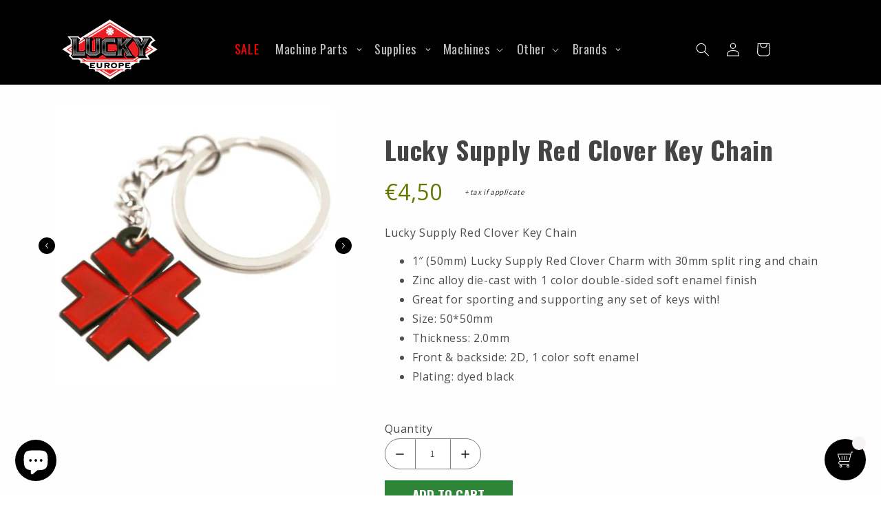

--- FILE ---
content_type: text/html; charset=UTF-8
request_url: https://www.modules4u.biz/shopify/exemptify/js/fix_prices_v1.js.php?shop=c77c6e-d9.myshopify.com&country=DE&vat=&off&style=&inc_style=&vat_included_setting=false&no_local_id&tax_included=false&shop_currency=EUR&actual_currency=EUR&num_currencies=1&customer_exempt=&current_country=DE&
body_size: 184
content:
window.is_EU = false;var ev = new CustomEvent("ExemptifyLoaded");window.ExemptifyTriggerUpdate = function(){};window.customer_ip = "3.16.169.242";document.dispatchEvent(ev);

--- FILE ---
content_type: image/svg+xml
request_url: https://luckyeurope.eu/cdn/shop/files/chevron-down-svgrepo-com_1e670c19-9f70-4a07-922d-9c1792cb878c.svg?v=1710793700
body_size: -461
content:
<svg xmlns="http://www.w3.org/2000/svg" viewBox="0 0 24 24" height="800px" width="800px">

<rect height="24" width="24" fill="none" x="0"></rect>

<g>

<path d="M20 9l-8 8-8-8 1.414-1.414L12 14.172l6.586-6.586" fill="#fff"></path>

</g>

</svg>

--- FILE ---
content_type: application/javascript
request_url: https://d2ls1pfffhvy22.cloudfront.net/assets-v2/gp-product-variant-v3.js?v=1748556033176
body_size: 12553
content:
!function(){"use strict";let t="#121212";function e(t){var e,i,o;let l=/^rgba?\((\d+),\s*(\d+),\s*(\d+)(?:,\s*([\d.]+))?\)$/.exec(t);if(!l)throw Error("Invalid RGB(A) format");function n(t){return("0"+t.toString(16)).slice(-2)}let a=parseInt(null!==(e=l[1])&&void 0!==e?e:"0"),r=parseInt(null!==(i=l[2])&&void 0!==i?i:"0"),s=parseInt(null!==(o=l[3])&&void 0!==o?o:"0"),d=l[4]?Math.round(255*parseFloat(l[4])):null,u=`#${n(a)}${n(r)}${n(s)}`;return null!==d?`${u}${n(d)}`:u}let i=t=>{var e;return`rgb(${null===(e=t.match(/\w\w/g))||void 0===e?void 0:e.map(t=>+`0x${t}`)})`},o=t=>{t=t.replace(/^#/,"");let e=parseInt(t.slice(0,2),16),i=parseInt(t.slice(2,4),16),o=parseInt(t.slice(4,6),16);return .2126*e+.7152*i+.0722*o<128},l={normal:"",hover:"-hvr",focus:"-focus"},n={desktop:"",tablet:"-tablet",mobile:"-mobile"};function a(t){return void 0!==t}let r=(t,e,i)=>{if(!e)return{};if(i){let o=e[i];return[`-${null==l?void 0:l[i]}-${t}`,d(o)]}return Object.fromEntries(Object.entries(e).map(([e,i])=>"active"===e?[]:[`-${null==l?void 0:l[e]}-${t}`,d(i)]).filter(a))},s=(t,e)=>e?Object.entries(e).map(([e,i])=>"desktop"===e?Object.fromEntries(Object.entries(i).map(([e,i])=>"active"===e?[]:[`-${l[e]}-${t}`,d(i)]).filter(a)):Object.fromEntries(Object.entries(i).map(([i,o])=>"active"===i?[]:[`-${l[i]}-${t}-${e}`,d(o)]).filter(a))).reduce((t,e)=>({...t,...e}),{}):{},d=t=>{if(t)return t&&"string"==typeof t&&((null==t?void 0:t.startsWith("#"))||(null==t?void 0:t.startsWith("rgb"))||(null==t?void 0:t.startsWith("hsl"))||(null==t?void 0:t.startsWith("transparent")))?t:`var(--g-c-${t}, ${t})`},u=(t,e,i)=>{if(!e||!t)return{};let o=i&&"desktop"!==i?null==n?void 0:n[i]:"",a=null==l?void 0:l[t];return{[`-${a}-radius${o}`]:`var(--g-radius-${e})`}},p=(t,e,i)=>{if(!e||!t)return{};let o=i&&"desktop"!==i?null==n?void 0:n[i]:"",a=null==l?void 0:l[t];return{[`-${a}-bblr${o}`]:e.bblr,[`-${a}-bbrr${o}`]:e.bbrr,[`-${a}-btlr${o}`]:e.btlr,[`-${a}-btrr${o}`]:e.btrr}},v=t=>t?"desktop"in t||"tablet"in t||"mobile"in t?c(t):h(t):{},h=(t,e)=>{var i,o,l,n,a,r;let s={};switch(null==t?void 0:null===(i=t.normal)||void 0===i?void 0:i.radiusType){case"medium":case"large":case"small":Object.assign(s,u("normal",null==t?void 0:null===(n=t.normal)||void 0===n?void 0:n.radiusType,e));break;case"circle":case"none":case"custom":Object.assign(s,p("normal",t.normal,e))}switch(null==t?void 0:null===(o=t.hover)||void 0===o?void 0:o.radiusType){case"medium":case"large":case"small":Object.assign(s,u("hover",null==t?void 0:null===(a=t.hover)||void 0===a?void 0:a.radiusType,e));break;case"circle":case"none":case"custom":Object.assign(s,p("hover",t.hover,e))}switch(null==t?void 0:null===(l=t.focus)||void 0===l?void 0:l.radiusType){case"medium":case"large":case"small":Object.assign(s,u("focus",null==t?void 0:null===(r=t.focus)||void 0===r?void 0:r.radiusType,e));break;case"circle":case"none":case"custom":Object.assign(s,p("focus",t.focus,e))}return s},c=t=>{let e={};return Object.assign(e,h(null==t?void 0:t.desktop,"desktop")),Object.assign(e,h(null==t?void 0:t.tablet,"tablet")),Object.assign(e,h(null==t?void 0:t.mobile,"mobile")),e},g=t=>{var e,i;return(null==t?void 0:null===(e=t.active)||void 0===e?void 0:e.radiusType)==="custom"?p("normal",null==t?void 0:t.active):u("normal",null==t?void 0:null===(i=t.active)||void 0===i?void 0:i.radiusType)},y={"typography-heading-1-fontFamily":"h1-ff","typography-heading-1-fontSize":"h1-size","typography-heading-1-fontWeight":"h1-weight","typography-heading-1-lineHeight":"h1-lh","typography-heading-1-letterSpacing":"h1-ls","typography-heading-1-fontStyle":"h1-fs","typography-heading-2-fontFamily":"h2-ff","typography-heading-2-fontSize":"h2-size","typography-heading-2-fontWeight":"h2-weight","typography-heading-2-lineHeight":"h2-lh","typography-heading-2-letterSpacing":"h2-ls","typography-heading-2-fontStyle":"h2-fs","typography-heading-3-fontFamily":"h3-ff","typography-heading-3-fontSize":"h3-size","typography-heading-3-fontWeight":"h3-weight","typography-heading-3-lineHeight":"h3-lh","typography-heading-3-letterSpacing":"h3-ls","typography-heading-3-fontStyle":"h3-fs","typography-subheading-1-fontFamily":"sh1-ff","typography-subheading-1-fontSize":"sh1-size","typography-subheading-1-fontWeight":"sh1-weight","typography-subheading-1-lineHeight":"sh1-lh","typography-subheading-1-letterSpacing":"sh1-ls","typography-subheading-1-fontStyle":"sh1-fs","typography-subheading-2-fontFamily":"sh2-ff","typography-subheading-2-fontSize":"sh2-size","typography-subheading-2-fontWeight":"sh2-weight","typography-subheading-2-lineHeight":"sh2-lh","typography-subheading-2-letterSpacing":"sh2-ls","typography-subheading-2-fontStyle":"sh2-fs","typography-subheading-3-fontFamily":"sh3-ff","typography-subheading-3-fontSize":"sh3-size","typography-subheading-3-fontWeight":"sh3-weight","typography-subheading-3-lineHeight":"sh3-lh","typography-subheading-3-letterSpacing":"sh3-ls","typography-subheading-3-fontStyle":"sh3-fs","typography-paragraph-1-fontFamily":"p1-ff","typography-paragraph-1-fontSize":"p1-size","typography-paragraph-1-fontWeight":"p1-weight","typography-paragraph-1-lineHeight":"p1-lh","typography-paragraph-1-letterSpacing":"p1-ls","typography-paragraph-1-fontStyle":"p1-fs","typography-paragraph-2-fontFamily":"p2-ff","typography-paragraph-2-fontSize":"p2-size","typography-paragraph-2-fontWeight":"p2-weight","typography-paragraph-2-lineHeight":"p2-lh","typography-paragraph-2-letterSpacing":"p2-ls","typography-paragraph-2-fontStyle":"p2-fs","typography-paragraph-3-fontFamily":"p3-ff","typography-paragraph-3-fontSize":"p3-size","typography-paragraph-3-fontWeight":"p3-weight","typography-paragraph-3-lineHeight":"p3-lh","typography-paragraph-3-letterSpacing":"p3-ls","typography-paragraph-3-fontStyle":"p3-fs","color-brand":"c-brand","color-highlight":"c-highlight","color-text-1":"c-text-1","color-text-2":"c-text-2","color-text-3":"c-text-3","color-bg-1":"c-bg-1","color-bg-2":"c-bg-2","color-bg-3":"c-bg-3","color-line-1":"c-line-1","color-line-2":"c-line-2","color-line-3":"c-line-3","color-success":"c-success","color-info":"c-info","color-warning":"c-warning","color-error":"c-error","spacing-xxs":"s-xxs","spacing-xs":"s-xs","spacing-s":"s-s","spacing-m":"s-m","spacing-l":"s-l","spacing-xl":"s-xl","spacing-2xl":"s-2xl","spacing-3xl":"s-3xl","spacing-4xl":"s-4xl","spacing-5xl":"s-5xl","container-width":"ct-w","container-padding":"ct-p","text-shadow":"ts","box-shadow":"shadow"},m=t=>{let e=t.match(/(\d+)(.+)/);if(e&&3===e.length){var i;let t=Number(null!==(i=e[1])&&void 0!==i?i:0),o=e[2];return{value:t,unit:null!=o?o:"px"}}return{value:0,unit:"px"}},f=(t,e=!1)=>{let{styleAppliedFor:i,value:o,isEnableShadow:n}=t||{},{state:a}=t||{};if(a||(a="normal"),!i||!o||void 0===o.distance)return{};let{value:r,unit:s}=m(`${null==o?void 0:o.distance}`);return{[`-${e?"":null==l?void 0:l[a]}-${y[i]||i}`]:n?`${Math.cos(parseFloat(`${null==o?void 0:o.angle}`)*Math.PI/180)*parseFloat(`${r}`)}${s} ${Math.sin(parseFloat(`${null==o?void 0:o.angle}`)*Math.PI/180)*parseFloat(`${r}`)}${s} ${null==o?void 0:o.blur} ${"box-shadow"===i?(null==o?void 0:o.spread)+" ":""}${d(null==o?void 0:o.color)}`:"none"}},b=(t,e,i)=>{if(!t||!e)return{};let o={};for(let[l,n]of Object.entries(t))Object.assign(o,f({value:n,state:l,styleAppliedFor:e,isEnableShadow:null==i?void 0:i[l]}));return o},S=t=>Object.fromEntries(Object.entries(t).map(([t,e])=>[`--${t}`,e])),w=(t,e)=>e?{[`--${t}`]:null==e?void 0:e.normal,[`--hvr-${t}`]:null==e?void 0:e.hover,[`--focus-${t}`]:null==e?void 0:e.focus}:{},O=(t,e)=>{var i,o,l,n,a,r,s,d,u;return e?{[`--${t}`]:null==e?void 0:null===(i=e.desktop)||void 0===i?void 0:i.normal,[`--hvr-${t}`]:null==e?void 0:null===(o=e.desktop)||void 0===o?void 0:o.hover,[`--focus-${t}`]:null==e?void 0:null===(l=e.desktop)||void 0===l?void 0:l.focus,[`--${t}-tablet`]:null==e?void 0:null===(n=e.tablet)||void 0===n?void 0:n.normal,[`--hvr-${t}-tablet`]:null==e?void 0:null===(a=e.tablet)||void 0===a?void 0:a.hover,[`--focus-${t}-tablet`]:null==e?void 0:null===(r=e.tablet)||void 0===r?void 0:r.focus,[`--${t}-mobile`]:null==e?void 0:null===(s=e.mobile)||void 0===s?void 0:s.normal,[`--hvr-${t}-mobile`]:null==e?void 0:null===(d=e.mobile)||void 0===d?void 0:d.hover,[`--focus-${t}-mobile`]:null==e?void 0:null===(u=e.mobile)||void 0===u?void 0:u.focus}:{}},V=(t,e)=>({[`--${t}`]:null==e?void 0:e.desktop,[`--${t}-tablet`]:null==e?void 0:e.tablet,[`--${t}-mobile`]:null==e?void 0:e.mobile}),C=(t,e)=>{let i=(t,e,i)=>{let o=null==e?void 0:e[t],l=null==i?void 0:i[t];return l?"100%":o};return{desktop:i("desktop",t,e),tablet:i("tablet",t,e),mobile:i("mobile",t,e)}},E=t=>Object.entries(t).reduce((t,[e,i])=>null==i?t:{...t,[e]:i},{}),$=t=>{var e,i,o,l,n,a,r,s,d,u,p,v,h,c,g,y,m,f,b,S,V;if(!t)return;if("desktop"in t||"tablet"in t||"mobile"in t){let e={desktop:{normal:null===(n=t.desktop)||void 0===n?void 0:null===(l=n.normal)||void 0===l?void 0:l.border,hover:null===(r=t.desktop)||void 0===r?void 0:null===(a=r.hover)||void 0===a?void 0:a.border,focus:null===(d=t.desktop)||void 0===d?void 0:null===(s=d.focus)||void 0===s?void 0:s.border},tablet:{normal:null===(p=t.tablet)||void 0===p?void 0:null===(u=p.normal)||void 0===u?void 0:u.border,hover:null===(h=t.tablet)||void 0===h?void 0:null===(v=h.hover)||void 0===v?void 0:v.border,focus:null===(g=t.tablet)||void 0===g?void 0:null===(c=g.focus)||void 0===c?void 0:c.border},mobile:{normal:null===(m=t.mobile)||void 0===m?void 0:null===(y=m.normal)||void 0===y?void 0:y.border,hover:null===(b=t.mobile)||void 0===b?void 0:null===(f=b.hover)||void 0===f?void 0:f.border,focus:null===(V=t.mobile)||void 0===V?void 0:null===(S=V.focus)||void 0===S?void 0:S.border}};return O("bs",e)}let C={normal:null==t?void 0:null===(e=t.normal)||void 0===e?void 0:e.border,hover:null==t?void 0:null===(i=t.hover)||void 0===i?void 0:i.border,focus:null==t?void 0:null===(o=t.focus)||void 0===o?void 0:o.border};return w("bs",C)},x=t=>{var e,i,o,l,n,a,r,s,d,u,p,v,h,c,g,y,m,f,b,S,V;if(!t)return;if("desktop"in t||"tablet"in t||"mobile"in t){let e={desktop:{normal:null===(n=t.desktop)||void 0===n?void 0:null===(l=n.normal)||void 0===l?void 0:l.width,hover:null===(r=t.desktop)||void 0===r?void 0:null===(a=r.hover)||void 0===a?void 0:a.width,focus:null===(d=t.desktop)||void 0===d?void 0:null===(s=d.focus)||void 0===s?void 0:s.width},tablet:{normal:null===(p=t.tablet)||void 0===p?void 0:null===(u=p.normal)||void 0===u?void 0:u.width,hover:null===(h=t.tablet)||void 0===h?void 0:null===(v=h.hover)||void 0===v?void 0:v.width,focus:null===(g=t.tablet)||void 0===g?void 0:null===(c=g.focus)||void 0===c?void 0:c.width},mobile:{normal:null===(m=t.mobile)||void 0===m?void 0:null===(y=m.normal)||void 0===y?void 0:y.width,hover:null===(b=t.mobile)||void 0===b?void 0:null===(f=b.hover)||void 0===f?void 0:f.width,focus:null===(V=t.mobile)||void 0===V?void 0:null===(S=V.focus)||void 0===S?void 0:S.width}};return O("bw",e)}let C={normal:null==t?void 0:null===(e=t.normal)||void 0===e?void 0:e.width,hover:null==t?void 0:null===(i=t.hover)||void 0===i?void 0:i.width,focus:null==t?void 0:null===(o=t.focus)||void 0===o?void 0:o.width};return w("bw",C)},F=t=>{var e,i,o,l,n,a,d,u,p,v,h,c,g,y,m,f,b,S,w,O,V;if(!t)return;if("desktop"in t||"tablet"in t||"mobile"in t){let e={desktop:{normal:null===(n=t.desktop)||void 0===n?void 0:null===(l=n.normal)||void 0===l?void 0:l.color,hover:null===(d=t.desktop)||void 0===d?void 0:null===(a=d.hover)||void 0===a?void 0:a.color,focus:null===(p=t.desktop)||void 0===p?void 0:null===(u=p.focus)||void 0===u?void 0:u.color},tablet:{normal:null===(h=t.tablet)||void 0===h?void 0:null===(v=h.normal)||void 0===v?void 0:v.color,hover:null===(g=t.tablet)||void 0===g?void 0:null===(c=g.hover)||void 0===c?void 0:c.color,focus:null===(m=t.tablet)||void 0===m?void 0:null===(y=m.focus)||void 0===y?void 0:y.color},mobile:{normal:null===(b=t.mobile)||void 0===b?void 0:null===(f=b.normal)||void 0===f?void 0:f.color,hover:null===(w=t.mobile)||void 0===w?void 0:null===(S=w.hover)||void 0===S?void 0:S.color,focus:null===(V=t.mobile)||void 0===V?void 0:null===(O=V.focus)||void 0===O?void 0:O.color}};return s("bc",e)}let C={normal:null==t?void 0:null===(e=t.normal)||void 0===e?void 0:e.color,hover:null==t?void 0:null===(i=t.hover)||void 0===i?void 0:i.color,focus:null==t?void 0:null===(o=t.focus)||void 0===o?void 0:o.color};return r("bc",C)};function T(t,e){var i,o,l,n,a,r;if(!t||!e)return{};let s="desktop"!==e&&e?`-${e}`:"",{fontFamily:d}=null!==(r=null==t?void 0:t[e])&&void 0!==r?r:{};return{[`--size${s}`]:null==t?void 0:null===(i=t[e])||void 0===i?void 0:i.fontSize,[`--lh${s}`]:null==t?void 0:null===(o=t[e])||void 0===o?void 0:o.lineHeight,[`--fs${s}`]:null==t?void 0:null===(l=t[e])||void 0===l?void 0:l.fontStyle,[`--ff${s}`]:d?`var(--g-font-${d}, ${d})`:void 0,[`--weight${s}`]:null==t?void 0:null===(n=t[e])||void 0===n?void 0:n.fontWeight,[`--ls${s}`]:null==t?void 0:null===(a=t[e])||void 0===a?void 0:a.letterSpacing}}function A({fontFamily:t,fallbackFontFamily:e}){if(t)return`var(--g-font-${null==t?void 0:t.replace(/ /g,"-")}, '${t}'), ${e}`}let k=t=>Object.assign({},T(t,"desktop"),T(t,"tablet"),T(t,"mobile")),B=t=>{let e=null==t?void 0:t.fontFamily;if(e){if("string"==typeof e)return A({fontFamily:e,fallbackFontFamily:null==t?void 0:t.fallbackFontFamily});if("object"==typeof e&&"string"==typeof(null==e?void 0:e.value))return"theme"===e.type?`var(${null==e?void 0:e.value}), ${null==t?void 0:t.fallbackFontFamily}`:A({fontFamily:e.value,fallbackFontFamily:null==t?void 0:t.fallbackFontFamily})}},I=(t,e)=>t?E({...S({fs:(null==e?void 0:e.italic)?void 0:null==t?void 0:t.fontStyle,ff:B({fontFamily:null==t?void 0:t.fontFamily,fallbackFontFamily:"var(--g-font-body)"}),weight:(null==e?void 0:e.bold)?void 0:null==t?void 0:t.fontWeight,ls:null==t?void 0:t.letterSpacing}),...V("size",null==t?void 0:t.fontSize),...V("lh",null==t?void 0:t.lineHeight)}):{},N=t=>t?E({...S({fs:(null==t?void 0:t.italic)?"italic":void 0,weight:(null==t?void 0:t.bold)?"bold":void 0,c:d(null==t?void 0:t.color),tt:null==t?void 0:t.transform,tdl:(null==t?void 0:t.underline)?"underline":void 0,tdc:d(null==t?void 0:t.color)})}):{},P=(t,e,i)=>t?{...I(t.custom,t.attrs),...!i&&N(t.attrs)}:{...(null==e?void 0:e.type)?{}:k(null==e?void 0:e.custom)},L=t=>{if(t)return t&&"string"==typeof t&&((null==t?void 0:t.startsWith("#"))||(null==t?void 0:t.startsWith("rgb"))||(null==t?void 0:t.startsWith("hsl"))||(null==t?void 0:t.startsWith("transparent")))?t:`var(--g-c-${t}, ${t})`},j=(t,e)=>"string"!=typeof e||!e||(null==e?void 0:e.startsWith("#"))||(null==e?void 0:e.startsWith("rgb"))||(null==e?void 0:e.startsWith("hsl"))||(null==e?void 0:e.startsWith("transparent"))?"":`gp-${t}-g-${e}`,W=(t,e)=>e?Object.entries(e).map(([e,i])=>"normal"===e?j(t,i):`${e}:${j(t,i)}`).join(" "):"",_=(t,e)=>{if(!e)return{};let i={normal:"",hover:"-hvr",focus:"-focus"};return Object.fromEntries(Object.entries(e).map(([e,o])=>"active"===e?[]:[`-${null==i?void 0:i[e]}-${t}`,L(o)]))};function D(...t){return t.map(R).filter(Boolean).join(" ")}function R(t){return"string"==typeof t?t:"object"==typeof t&&null!==t&&Object.keys(t).filter(e=>t[e]).join(" ")}function z(t){return t.replace(/['"\\]/g,"\\$&")}let M=()=>window.innerWidth<768?"mobile":window.innerWidth>=768&&window.innerWidth<1025?"tablet":"desktop";function U(t){return!!t&&(null==t?void 0:t.available)}let H=t=>{let e;return e=t?"string"==typeof t?new URL(t):t:new URL(window.location.href),RegExp("/products/","i").test(e.pathname)};function q(t,e,i){return e in t?Object.defineProperty(t,e,{value:i,enumerable:!0,configurable:!0,writable:!0}):t[e]=i,t}var G,J,X,K,Q,Y,Z,tt,te,ti,to=()=>class extends GP.Component{connectedCallback(){let t=this.closest("gp-product");if((null==t?void 0:t.getState)&&t.getState("isReady")){this.rootInit();return}null==t||t.addEventListener("gp:product-init",()=>{requestAnimationFrame(()=>{this.context=null==t?void 0:t.context,this.rootInit()})})}constructor(t){super(),q(this,"initFunc",void 0),q(this,"rootInit",()=>{let t=this.closest(".gps > section");if(null==t?void 0:t.classList.contains("gps-lazy")){null==t||t.addEventListener("GpLazyLoaded",this.rootInit);return}null==t||t.removeEventListener("GpLazyLoaded",this.rootInit),this.initFunc&&this.initFunc()}),this.initFunc=t}};let tl=["desktop","tablet","mobile"];function tn(t,e,i){return e in t?Object.defineProperty(t,e,{value:i,enumerable:!0,configurable:!0,writable:!0}):t[e]=i,t}(G=Y||(Y={})).EXACT="exact",G.ABOVE="above",G.BELOW="below",G.EXACT_OR_ABOVE="exact_or_above",G.EXACT_OR_BELOW="exact_or_below",G.BETWEEN="between",(J=Z||(Z={})).INVENTORY_STATUS="inventory_status",J.DISCOUNT_PRICE="discount_price",J.PRICE_RANGE="price_range",J.PRODUCT_TAGS="product_tags",J.CREATION_DATE="creation_date",(X=tt||(tt={})).IN_STOCK="in_stock",X.OUT_OF_STOCK="out_of_stock",(K=te||(te={})).DURATION="duration",K.EXACT_DATE="exact_date",K.BETWEEN_DATES="between_dates",(Q=ti||(ti={})).PERCENT="percent",Q.FIXED="fixed";let ta="variant";var tr=()=>class extends to(){shouldSelectVariant(){let t=new URL(window.location.href),e=t.searchParams.get(ta),i=this.getSetting(),o=this.checkVariantVisibility();return o&&((null==i?void 0:i.hasPreSelected)||e)}checkVariantVisibility(){let t=M(),e=this.getState("displayState");return!e||(null==e?void 0:e[t])}determineVariantToSelect(){let t=this.getVariants(),e=this.getCurrentSelectedOption(),i=this.getVariantIdFromUrl(),o=this.getSelectedVariant(t,e,i);if(null==o?void 0:o.options){let{options:t}=o,e={};t.forEach(t=>{e[t.name]=t.value})}return U(o)?o:this.getFirstInStockVariant(t)}getVariantIdFromUrl(){let t=new URL(window.location.href),e=t.searchParams.get(ta);if(e)return e}updateUIForSelection(t){this.changeVariantLabel(t),this.setStyleOptionValue(t,{loaded:!0})}updateStateAndTriggerChange(t){this.setContext("variantSelected",t),this.setState("variantSelected",t),this.createEventChange(t);let e=this.getCurrentSelectedOption();this.updateUIForSelection(e)}firstTimeActiveOption(){let t=this.getVariantIdFromUrl(),e=this.getCurrentSelectedOption();if(this.updateUIForSelection(e),!this.shouldSelectVariant())return;this.interactionListenerLoaded(e),this.isFirstChangeVariant=!0,this.isChangeVariant=!0;let i=this.determineVariantToSelect();t&&(null==i?void 0:i.id)!==t&&this.setVariantParams(null==i?void 0:i.id),i&&this.updateStateAndTriggerChange(i)}setStyles(t,e){t&&(t.style.cssText+=e)}removeStyles(t,e){t&&e.forEach(e=>t.style.removeProperty(e))}checkValidUrlToSetParam(t,e){if(!H(t)||!e)return!1;let i=new URL(e,window.location.origin),o=this.getProductHandleFromPath(i.pathname),l=this.getProductHandleFromPath(t.pathname);return l===o}updateUrlVariantParam(t,e){e?t.searchParams.set(ta,e):t.searchParams.delete(ta)}getProductHandleFromPath(t){return t.split("/products/")[1]}getLineBorderColor(e){return o(e)?"#ffffff":t}constructor(){super(()=>{this.init()}),tn(this,"isChangeVariant",!1),tn(this,"isFirstChangeVariant",!1),tn(this,"soldOutStyle",void 0),tn(this,"uid",void 0),tn(this,"optionIdsMapping",{}),tn(this,"observerInit",()=>{this.renderVariantPreset(),this.firstTimeActiveOption(),this.hasSupportFetchFirstTimeFeatureExtendVariant()&&this.activeFeatureExtendVariant()}),tn(this,"hasSupportFetchFirstTimeFeatureExtendVariant",()=>{var t;return this.isApplyNewFeatureExtendVariant()&&(null===(t=this.getState("setting"))||void 0===t?void 0:t.optionType)==="singleOption"}),tn(this,"init",async()=>{var t;this.soldOutStyle=null===(t=this.getSetting())||void 0===t?void 0:t.soldOutStyle,this.formatPrice(),this.changeImageSize(),this.observerInit(),this.setEventForOptionValue(),this.setEventForVariantDropdown(),this.setEventForVariantGroupDropdown(),this.subscribeContext((t,e)=>{let i=this.getSelectedOptionByVariant(t.variantSelected),o=this.getSelectedOptionByVariant(e.variantSelected);this.checkDispatchInteraction(i,o)&&this.dispatchInteractionChangeOptions(i)})}),tn(this,"changeImageSize",()=>{let t=Array.from(this.getElementsByClassName("gp-shopify-image"));t.forEach(t=>{let e=t.width,i=t.src,o=this.getImageSize(),l=i.lastIndexOf(o);e>200&&-1!==l&&(t.src=i.substring(0,l)+this.getImageSize(e)+i.substring(l+o.length))})}),tn(this,"getImageSize",t=>t?`_${t}x.`:"_200x."),tn(this,"setDropdownOptionMapping",t=>{let e=this.getState("optionsWithValues");e&&e.forEach(e=>{let i=this.querySelector(`#p-variant-dropdown-${e.position}`);if(!i)return;let o=Array.from(i.options);o.forEach(e=>{var i,o;let l=e.getAttribute("data-gp-option-value-id");if(!l)return;let n=e.value,a=null==t?void 0:t[l];l&&n&&(this.optionIdsMapping={...this.optionIdsMapping,[l]:n}),a&&(e.setAttribute("data-gp-option-available",null!==(o=null==a?void 0:null===(i=a.available)||void 0===i?void 0:i.toString())&&void 0!==o?o:"true"),e.disabled=!(null==a?void 0:a.available))})})}),tn(this,"applySeparateActiveOption",async(t,e)=>{try{this.setStyleOptionValue(e,{shopifyProductOptionValues:t.shopifyProductOptionValues}),this.changeVariantLabel(e);let i=this.createVariantSelected(t,e);this.updateVariantContext(i)}catch(t){console.error("Error in applySeparateActiveOption:",t)}}),tn(this,"createVariantSelected",(t,e)=>({...t.currentShopifyVariant,shopifyProductOptionValues:null==t?void 0:t.shopifyProductOptionValues,options:Object.entries(e).map(([t,e])=>({name:t,value:e}))})),tn(this,"activeFeatureExtendVariant",async()=>{var t;let e=this.getSetting(),i=this.getContext("preSelectedOptionIds");if(!(null==e?void 0:e.hasPreSelected)||!(null==i?void 0:i.length)){this.setDropdownOptionMapping();return}try{if(!(null==i?void 0:i.length))return;let e=await this.fetchShopifyVariantWithOptionId(i);if(!e){console.warn("Shopify variant state not found for option IDs:",i);return}this.setDropdownOptionMapping(null==e?void 0:e.shopifyProductOptionValues);let o=this.getSelectedOptionByVariant(e.currentShopifyVariant);if(!(null==e?void 0:null===(t=e.currentShopifyVariant)||void 0===t?void 0:t.available)){let t=this.getState("firstAvailableVariant");o=this.getSelectedOptionByVariant(t),this.changeVariantLabel(o),this.updateVariantContext({...t,options:Object.entries(o).map(([t,e])=>({name:t,value:e}))});return}this.interactionListenerLoaded(o),this.applySeparateActiveOption(e,o)}catch(t){console.error("Error in activeFeatureExtendVariant:",t)}}),tn(this,"formatPrice",()=>{let t=this.getSetting(),e=this.getState("moneyFormat"),i=this.querySelector("#p-variant-group-dropdown"),o=null==i?void 0:i.querySelectorAll("option");(null==t?void 0:t.price)&&(null==o?void 0:o.length)&&o.forEach(t=>{let i=t.text.split(" - "),o=t.getAttribute("origin-price");if(o&&e){i.pop();let l=window.Shopify.formatMoney(`${o}`,e);i.push(l),t.innerHTML=i.join(" - ")}})}),tn(this,"changeVariantLabel",t=>{let e=this.getSetting(),i={},o=Array.from(this.getElementsByClassName("variant-inside"));o.forEach(o=>{let l=o.querySelector("select"),n=o.getElementsByClassName("variant-display")[0];if(!n)return;let a=o.getAttribute("option-name");if(!a)return;let r=null==t?void 0:t[null!=a?a:""];if("blank"===r){i[a]="blank",n.innerHTML=`${a}`;return}(null==e?void 0:e.hasPreSelected)||this.isChangeVariant?l||(i[a]=r,n.innerHTML=`${a}: <span>${null!=r?r:""}</span>`):(n.textContent=null!=a?a:"",i[a]="blank")}),this.setContext("currentSelectedOption",i)}),tn(this,"getVariantConfiguration",t=>{let e=this.getSetting(),i=null==e?void 0:e.variantPresets,o=null==i?void 0:i.find(e=>e.optionName===t);return o||(null==i?void 0:i.find(t=>"base"===t.optionName))}),tn(this,"getStylesPreset",t=>{var e;let i=this.getVariantConfiguration(null==t?void 0:t.optionName),o=null===(e=i.presets)||void 0===e?void 0:e[null==t?void 0:t.optionType];return o}),tn(this,"composePaddingPreset",(t,e)=>{var i,o,l,n,a,r,s,d,u;if("color"===e)return"";let p="16px",v={"--pl":"0px","--pr":"0px","--pl-tablet":"0px","--pr-tablet":"0px","--pl-mobile":"0px","--pr-mobile":"0px","--pt":"0px","--pb":"0px"},h={...t}.width;return(null===(i=String(null==t?void 0:null===(o=t.width)||void 0===o?void 0:o.desktop))||void 0===i?void 0:i.toLowerCase())!=="auto"&&(null==h?void 0:h.desktop)||(v["--pl"]=p,v["--pr"]=p),(null===(l=String(null==t?void 0:null===(n=t.width)||void 0===n?void 0:n.tablet))||void 0===l?void 0:l.toLowerCase())!=="auto"&&(null==t?void 0:null===(a=t.width)||void 0===a?void 0:a.tablet)||(v["--pl-tablet"]=p,v["--pr-tablet"]=p),(null===(r=String(null==t?void 0:null===(s=t.width)||void 0===s?void 0:s.mobile))||void 0===r?void 0:r.toLowerCase())!=="auto"&&(null==t?void 0:null===(d=t.width)||void 0===d?void 0:d.mobile)||(v["--pl-mobile"]=p,v["--pr-mobile"]=p),(null===(u=String(null==t?void 0:t.height))||void 0===u?void 0:u.toLowerCase())!=="auto"&&(null==t?void 0:t.height)||(v["--pt"]="8px",v["--pb"]="8px"),this.getStyleOfObject({...v})}),tn(this,"composeWidthHeightPreset",t=>{var e,i,o;let l={"--w":null==t?void 0:null===(e=t.width)||void 0===e?void 0:e.desktop,"--w-tablet":null==t?void 0:null===(i=t.width)||void 0===i?void 0:i.tablet,"--w-mobile":null==t?void 0:null===(o=t.width)||void 0===o?void 0:o.mobile,"--h":null==t?void 0:t.height};return this.getStyleOfObject(l)}),tn(this,"composeBorderNoSetupColor",()=>{let t=this.getState("styles");return this.getStyleOfObject({"--d":"flex","--jc":"center","	--ai":"center","--w":"100%","--h":"100%","--of":"hidden","--bs":"dashed",...x(null==t?void 0:t.optionBorder),...F(null==t?void 0:t.optionBorder)})}),tn(this,"defaultStyleCssColorType",()=>this.getStyleOfObject({"--radius":"9999px","--bc":"transparent","--bg":"transparent","--p":"4px"})),tn(this,"defaultStyleCssImageType",()=>{let t=this.getState("styles");return this.getStyleOfObject({"--bs":"dashed",...x(null==t?void 0:t.optionBorder),...F(null==t?void 0:t.optionBorder)})}),tn(this,"composeBorderSetupColor",()=>{let t=this.getState("styles");return this.getStyleOfObject({...$(null==t?void 0:t.optionBorder),...x(null==t?void 0:t.optionBorder),...F(null==t?void 0:t.optionBorder)})}),tn(this,"renderVariantPreset",()=>{let t=Array.from(this.getElementsByClassName("variant-option-group"));this.walkVariants(t);let e=Array.from(this.getElementsByClassName("dropdown-option-item"));e.length>0&&e.forEach(t=>{"false"===t.getAttribute("option-renderer")&&t.classList.remove("gp-hidden")})}),tn(this,"applyStyleForEachVariant",(t,e,i)=>{var o,l,n;let{config:a,styleSettings:r,optionNamePretty:s}=i,d=e.getAttribute("option-type"),u=this.composePaddingPreset(r,d);this.setStyles(null===(o=e.getElementsByClassName("option-value"))||void 0===o?void 0:o[0],u);let p=(null==a?void 0:a.optionType)==="color",v=(null==a?void 0:a.optionType)==="image"||"shopify_image";if(d!==(null==a?void 0:a.optionType))return;let h=Array.from(t.getElementsByClassName("dropdown-option-item"));if(h.forEach(t=>{t.getAttribute("option-data")===s&&t.getAttribute("option-type")===(null==a?void 0:a.optionType)&&t.remove()}),p){let t=null===(l=e.getElementsByClassName("option-value"))||void 0===l?void 0:l[0],i=null===(n=e.getElementsByClassName("gp-color-circle"))||void 0===n?void 0:n[0];i&&(this.setStyles(i,"width: 100%; height: 100%"),this.setStyles(i,this.composeBorderSetupColor())),t&&(this.setStyles(t,this.composeBorderNoSetupColor()),this.removeStyles(t,["width","height","border","border-radius"]))}if(v){let t=e.querySelector("img");if(this.setStyles(t,"width: 100%; height: 100%"),!t){let t=e.querySelector(".option-value");this.removeStyles(t,["width","height"]),this.setStyles(e,this.defaultStyleCssImageType())}}e.setAttribute("data-hidden","false"),e.classList.remove("gp-hidden")}),tn(this,"walkVariantChildrens",t=>{var e,i;let{$variant:o,$variantBaseItem:l}=null!==(e=t.nodes)&&void 0!==e?e:{},{shouldDropdown:n,styleSettings:a,config:r,optionName:s}=null!==(i=t.props)&&void 0!==i?i:{},d=z(s);l.forEach(t=>{this.removeDropdown(t,n),this.overrideStyleVariantItem(t,a);let e=null==t?void 0:t.querySelectorAll("[option-data='"+d+"']");e.forEach(t=>{this.applyStyleForEachVariant(o,t,{config:r,styleSettings:a,optionNamePretty:d})})})}),tn(this,"overrideStyleVariantItem",(t,e)=>{let i=this.composeWidthHeightPreset(e);this.setStyles(t,i)}),tn(this,"removeDropdown",(t,e)=>{e&&t.remove()}),tn(this,"getStyleForDropdown",t=>{var e,i,o,l,n,a,r;let s=this.getState("styles"),{optionTypography:u,optionTypo:p,swatchHeight:h}=s,c=V("w",C(null==t?void 0:t.width)),g={...S({bg:d(null==t?void 0:null===(e=t.optionBgColor)||void 0===e?void 0:e.active),bs:null==t?void 0:null===(o=t.optionBorder)||void 0===o?void 0:null===(i=o.active)||void 0===i?void 0:i.border,bw:null==t?void 0:null===(n=t.optionBorder)||void 0===n?void 0:null===(l=n.active)||void 0===l?void 0:l.width,bc:d(null==t?void 0:null===(r=t.optionBorder)||void 0===r?void 0:null===(a=r.active)||void 0===a?void 0:a.color)}),..._("c",null==t?void 0:t.optionTextColor),..._("bg",null==t?void 0:t.optionBgColor),...P(p,u),...V("h",h),...c,...$(null==t?void 0:t.optionBorder),...x(null==t?void 0:t.optionBorder),...F(null==t?void 0:t.optionBorder),...b(null==t?void 0:t.optionShadow,"box-shadow",null==t?void 0:t.optionHasShadow),...v(null==t?void 0:t.optionRounded),appearance:"none","background-image":"url(https://cdn.shopify.com/s/files/1/1827/4239/t/1/assets/ico-select.svg?v=155563818344741998551488860031)","background-repeat":"no-repeat","background-position":"right 16px center"};return g}),tn(this,"walkVariants",t=>{t.forEach(t=>{let e=t.getAttribute("variant-option-name"),i=this.getVariantConfiguration(e),o=(null==i?void 0:i.optionType)==="dropdown",l=Array.from(t.getElementsByClassName("option-item")),n=Array.from(t.getElementsByClassName("dropdown-option-item")),a=null==i?void 0:i.presets[i.optionType],r=this.getStyleForDropdown(a),s=this.getStyleOfObject(r);n.forEach(t=>{t.setAttribute("style",s)}),this.walkVariantChildren({nodes:{$variant:t,$variantBaseItem:l,$variantDropdownItem:n},props:{config:i,optionName:e,shouldDropdown:o,styleSettings:a}}),this.walkVariantChildrens({nodes:{$variant:t,$variantBaseItem:l},props:{config:i,optionName:e,shouldDropdown:o,styleSettings:a}})})}),tn(this,"walkVariantChildren",t=>{var e,i;let{$variant:o,$variantDropdownItem:l}=null!==(e=t.nodes)&&void 0!==e?e:{},{config:n,optionName:a,styleSettings:r,shouldDropdown:s}=null!==(i=t.props)&&void 0!==i?i:{};this.onOffPresetGroup(null==n?void 0:n.hide,a),this.overrideDropdownStyle(o,{shouldDropdown:s,$variantDropdownItem:l,styleSettings:r,optionName:a})}),tn(this,"onOffPresetGroup",(t,e)=>{if(!e||!t)return;let i=Array.from(this.getElementsByClassName("variant-inside"));return i.forEach(t=>{var i;z(null!==(i=t.getAttribute("option-name"))&&void 0!==i?i:"")===`${z(e)}`&&(null==t||t.remove())}),!1}),tn(this,"overrideDropdownStyle",(t,e)=>{let{shouldDropdown:i,$variantDropdownItem:o,styleSettings:l,optionName:n}=e;i||(t.style.cssText+=`--cg: ${null==l?void 0:l.spacing}`,o.forEach(t=>t.remove()));let a=this.getStylesPreset({optionName:n,optionType:"dropdown"});if(i){let t=0;o.forEach(e=>{t++;let i=`--h: ${null==a?void 0:a.height}`,l=this.getStyleOfObject(V("w",C(null==a?void 0:a.width))),n=this.getStyleOfObject(V("minw",C(null==a?void 0:a.width)));e.style.cssText+=`${l}${n}${i}`,o.length>t?e.remove():e.classList.remove("gp-hidden")})}}),tn(this,"getCustomCSSActiveState",(t,e,i)=>{var o,l,n,a,r,s,u;return S({bgc:t?"":d(null==i?void 0:null===(o=i.optionBgColor)||void 0===o?void 0:o.active),bs:null==i?void 0:null===(n=i.optionBorder)||void 0===n?void 0:null===(l=n.active)||void 0===l?void 0:l.border,bw:null==i?void 0:null===(r=i.optionBorder)||void 0===r?void 0:null===(a=r.active)||void 0===a?void 0:a.width,bc:d(null==i?void 0:null===(u=i.optionBorder)||void 0===u?void 0:null===(s=u.active)||void 0===s?void 0:s.color)})}),tn(this,"getSwatchAutoWidth",()=>{let t=this.getState("styles"),e={};return tl.forEach(i=>{var o;e[i]=(null==t?void 0:null===(o=t.swatchItemWidth)||void 0===o?void 0:o[i])==="auto"}),e}),tn(this,"getStylesForOption",(t,e,i)=>{var o,l,n;let a=this.getState("styles"),{optionTypography:r,optionTypo:s,swatchHeight:d,swatchWidth:u}=a,p=(null==i?void 0:i.optionType)==="color",h=(null==i?void 0:i.optionType)==="image"||(null==i?void 0:i.optionType)==="image_shopify",c=V("w",C(u,this.getSwatchAutoWidth())),y=this.getStylesPreset({optionName:null==i?void 0:i.optionName,optionType:null==i?void 0:i.optionType});return{...t||p?{}:_("bg",null==y?void 0:y.optionBgColor),...t?this.getCustomCSSActiveState(p,h,y):{},...P(s,r),...V("h",d),...c,...e,...t?g(null==y?void 0:y.optionRounded):p?v({normal:null==y?void 0:null===(o=y.optionRounded)||void 0===o?void 0:o.normal}):v(null==y?void 0:y.optionRounded),...t?f({value:null==y?void 0:null===(l=y.optionShadow)||void 0===l?void 0:l.active,state:"active",styleAppliedFor:"box-shadow",isEnableShadow:null==y?void 0:null===(n=y.optionHasShadow)||void 0===n?void 0:n.active},!0):b(null==y?void 0:y.optionShadow,"box-shadow",null==y?void 0:y.optionHasShadow),...t||p?{}:$(null==y?void 0:y.optionBorder),...t||p?{}:x(null==y?void 0:y.optionBorder),...t||p?{}:F(null==y?void 0:y.optionBorder)}}),tn(this,"getStylesForOptionItem",(t,e)=>{let{optionTextColor:i}=e;return t?S({c:d(null==i?void 0:i.active)}):_("c",i)}),tn(this,"getStyleOfObject",t=>{let e=Object.keys(t),i="";return e.forEach(e=>{t[e]&&(i+=`${e}: ${t[e]};`)}),i}),tn(this,"getClassesByString",t=>t.split(" ").filter(t=>!!t.trim())),tn(this,"handleRectangleOptionActive",(t,e,i)=>{var o,l;let n=this.getStylesPreset({optionName:null==i?void 0:i.optionName,optionType:null==i?void 0:i.optionType});if((null==i?void 0:i.optionType)!=="color"){let i=D(j("bg",null==n?void 0:null===(o=n.optionBgColor)||void 0===o?void 0:o.active),j("text",null==n?void 0:null===(l=n.optionTextColor)||void 0===l?void 0:l.active)),a=D(W("bg",null==n?void 0:n.optionBgColor),W("text",null==n?void 0:n.optionTextColor));e?(t.classList.add(...this.getClassesByString(i)),t.classList.remove(...this.getClassesByString(a))):(t.classList.remove(...this.getClassesByString(i)),t.classList.add(...this.getClassesByString(a)))}this.applySpecialStyleForOption(t,{optionName:null==i?void 0:i.optionName,optionType:null==i?void 0:i.optionType,isActive:e}),this.applyStyleForPresetItem(t,{optionType:null==i?void 0:i.optionType,optionName:null==i?void 0:i.optionName,isActive:e}),this.applySpacingForPresetItem(t,{optionName:null==i?void 0:i.optionName,optionType:null==i?void 0:i.optionType})}),tn(this,"applySpecialStyleForOption",(t,e)=>{let i=(null==e?void 0:e.optionType)==="color",o=(null==e?void 0:e.optionType)==="image"||(null==e?void 0:e.optionType)==="image_shopify",{isActive:l,styleSpecial:n}=null!=e?e:{},a=this.getStylesPreset({optionName:null==e?void 0:e.optionName,optionType:null==e?void 0:e.optionType});t.setAttribute("style",this.getStyleOfObject({...this.getStylesForOption(!!l,n||{},{optionType:null==e?void 0:e.optionType,optionName:null==e?void 0:e.optionName}),...!i&&!o&&this.getStylesForOptionItem(l,a)}))}),tn(this,"applySpacingForPresetItem",(t,e)=>{var i;let o=this.getVariantConfiguration(null==e?void 0:e.optionName),l=null==o?void 0:o.presets[o.optionType],n=this.composePaddingPreset(l,null==e?void 0:e.optionType);this.setStyles(t,this.getStyleOfObject({"--w":"100%","--h":null==l?void 0:l.height})),this.setStyles(null===(i=t.getElementsByClassName("option-value"))||void 0===i?void 0:i[0],n)}),tn(this,"applyStyleForPresetItem",(t,e)=>{var i,o,l,n,a,r,s,d,u,p,h,c,y,m,f,b,S,O,V;let C=this.getStylesPreset({optionName:null==e?void 0:e.optionName,optionType:null==e?void 0:e.optionType}),{isActive:E,optionType:$}=null!=e?e:{};if("color"===$){let e=null===(i=t.getElementsByClassName("option-value"))||void 0===i?void 0:i[0],V=null===(o=t.getElementsByClassName("gp-color-circle"))||void 0===o?void 0:o[0];if(E){let t={...g(null==C?void 0:C.optionRounded),...v({normal:null==C?void 0:null===(l=C.optionRounded)||void 0===l?void 0:l.active,hover:null==C?void 0:null===(n=C.optionRounded)||void 0===n?void 0:n.active}),"--bs":"none","--hvr-bs":"none"};this.setStyles(e,`${this.getStyleOfObject(t)}`),this.setStyles(V,`${this.getStyleOfObject(t)}`)}else{let t={...v({hover:null==C?void 0:null===(a=C.optionRounded)||void 0===a?void 0:a.hover,normal:null==C?void 0:null===(r=C.optionRounded)||void 0===r?void 0:r.normal}),...w("bw",{normal:null==C?void 0:null===(d=C.optionBorder)||void 0===d?void 0:null===(s=d.normal)||void 0===s?void 0:s.width,hover:null==C?void 0:null===(p=C.optionBorder)||void 0===p?void 0:null===(u=p.hover)||void 0===u?void 0:u.width}),...w("bc",{normal:null==C?void 0:null===(c=C.optionBorder)||void 0===c?void 0:null===(h=c.normal)||void 0===h?void 0:h.color,hover:null==C?void 0:null===(m=C.optionBorder)||void 0===m?void 0:null===(y=m.hover)||void 0===y?void 0:y.color}),...w("bs",{normal:null==C?void 0:null===(b=C.optionBorder)||void 0===b?void 0:null===(f=b.normal)||void 0===f?void 0:f.border,hover:null==C?void 0:null===(O=C.optionBorder)||void 0===O?void 0:null===(S=O.hover)||void 0===S?void 0:S.border})};this.setStyles(e,`${this.getStyleOfObject(t)}`),this.setStyles(V,`${this.getStyleOfObject(t)}`)}}if("image"===$||"image_shopify"===$){let e=null===(V=t.querySelector("img"))||void 0===V?void 0:V.getAttribute("src");if(e)return}}),tn(this,"getVariants",()=>{var t;let e=this.getState("variants"),i=this.getState("optionsWithValues"),o=this.getState("variantInventoryQuantity"),l=this.getState("variantInventoryPolicy");return null!==(t=null==e?void 0:e.map((t,e)=>{let{option1:n,option2:a,option3:r}=t||{},s=[],d=i.find(t=>1===t.position),u=i.find(t=>2===t.position),p=i.find(t=>3===t.position);return n&&d&&(s=s.concat({name:d.name,value:n})),a&&u&&(s=s.concat({name:u.name,value:a})),r&&p&&(s=s.concat({name:p.name,value:r})),{...t,options:s,inventoryQuantity:(null==o?void 0:o[e])||0,inventory_policy:(null==l?void 0:l[e])||"deny"}}))&&void 0!==t?t:[]}),tn(this,"useVariantOutStock",(t,e,i)=>{let o=this.getCurrentSelectedOption(),l=this.getVariants(),n=i.optionNumber;if(i.position<n)return l.some(i=>{if(i){let{options:o}=i,l=null==o?void 0:o.some(i=>(null==i?void 0:i.name)===t&&i.value===e),n=U(i);return l&&n}});let a=this.getSelectedVariant(l,{...o,[t]:e});return U(a)}),tn(this,"getFirstInStockVariant",t=>t.flat().find(t=>U(t))),tn(this,"getSelectedVariant",(t,e,i)=>{var o;if(t&&t.length&&e&&(null===(o=t[0])||void 0===o?void 0:o.options.length)===Object.keys(e).length){if(i){let e=t.find(t=>t.id===+i);if(e)return e}return t.find(t=>Object.entries(e).every(([e,i])=>null==t?void 0:t.options.some(t=>t.name===e&&t.value===i)))}}),tn(this,"getCurrentSelectedOption",()=>{let t=this.getState("variantSelected")||this.getContext("variantSelected"),e=this.getState("currentSelected"),i=this.getState("optionsWithValues");if(i){if(!e){let e=this.getSelectedOptionByVariant(t);return e}return e}}),tn(this,"getSelectedOptionByVariant",t=>{let e=this.getState("optionsWithValues"),{option1:i,option2:o,option3:l}=t||{},n=[i,o,l],a={};return e.forEach(t=>{a={...a,[t.name]:n[t.position-1]}}),a}),tn(this,"setEventForVariantDropdown",()=>{let t=this.getState("optionsWithValues");t&&t.forEach(t=>{let e=this.querySelector(`#p-variant-dropdown-${t.position}`);e&&e.addEventListener("change",i=>{let o=i.target;if(!o){console.warn("Dropdown target is missing or invalid.");return}let l=o.value,n=l.replaceAll('"','\\"'),a=e.querySelector(`[option-value="${n}"]`);this.handleChangeVariant({optionId:t.name,optionValue:l,$element:a||void 0})})})}),tn(this,"updateVariantContext",t=>{var e;this.setVariantParams(null==t?void 0:null===(e=t.id)||void 0===e?void 0:e.toString()),this.setContext("variantSelected",t),this.createEventChange(t)}),tn(this,"setEventForVariantGroupDropdown",()=>{let t=this.getSetting(),e=this.querySelector("#p-variant-group-dropdown");e&&e.addEventListener("change",async e=>{try{let i=this.getVariants(),o=e.target;if(!o){console.error("Dropdown element is missing.");return}let l=null==o?void 0:o.value,n=i.find(t=>t.id==l),a=U(n)||(null==t?void 0:t.soldOutStyle)==="line";a&&n&&this.updateVariantContext(n)}catch(t){console.error("Error in setEventForVariantGroupDropdown:",t)}})}),tn(this,"createEventChange",t=>{var e,i,o;let l=this.getContext(),n=new CustomEvent("gp:product-change-variant",{bubbles:!0,cancelable:!0,detail:{variantSelected:t,productId:null!==(o=null==l?void 0:l.productId)&&void 0!==o?o:"",productElementUid:null===(i=this.closest("gp-product"))||void 0===i?void 0:null===(e=i.dataset)||void 0===e?void 0:e.uid,fromIsSyncProduct:null==l?void 0:l.isSyncProduct},composed:!0});window.dispatchEvent(n)}),tn(this,"getSetting",()=>this.getState("setting")),tn(this,"interactionListenerLoaded",t=>{if(window.interactionLoaded){this.dispatchInteractionChangeOptions(t);return}window.addEventListener("gp:flow-actions-loaded",()=>{this.dispatchInteractionChangeOptions(t)})}),tn(this,"dispatchInteractionChangeOptions",t=>{if(!this.trigger)return;let e=this.getVariants(),i=this.getSelectedVariant(e,t),o=U(i);this.trigger({event:"gp:rollback:item-selected"}),this.trigger({event:"gp:item-selected",data:{selectedOptions:t,inStock:o}})}),tn(this,"handleChangeVariant",async({optionId:t,optionValue:e,$element:i})=>{var o;this.updateFirstChangeVariant(),this.isChangeVariant=!0;let l=this.getSetting(),n=null!==(o=null==i?void 0:i.getAttribute("option-position"))&&void 0!==o?o:"",a=`option${n}`,r=null==i?void 0:i.getAttribute("data-gp-option-available"),s=this.isApplyNewFeatureExtendVariant()?"false"===r:!this.getVariants().find(t=>t[a]===e&&t.available),d=(null==i?void 0:i.disabled)||(null==i?void 0:i.classList.contains("!gp-cursor-not-allowed")),u=!s||"line"===this.soldOutStyle||s&&!d,p=this.getCurrentSelectedOption(),v={...p,[t]:e};if(u){this.setState("currentSelected",v),l.variantGroup||this.setStyleOptionValue(v);let t=this.getSelectedVariant(this.getVariants(),v),e=this.getOptionValueIdSelected(v);if(e.length&&this.isApplyNewFeatureExtendVariant()){let i=await this.fetchShopifyVariantWithOptionId(e);i&&(t=this.createVariantSelected(i,v),this.setStyleOptionValue(v,{shopifyProductOptionValues:null==i?void 0:i.shopifyProductOptionValues}),this.setDropdownOptionMapping(null==i?void 0:i.shopifyProductOptionValues))}this.changeVariantLabel(v),this.updateVariantContext(t)}}),tn(this,"parseStringToDOM",t=>{let e=document.createElement("template");return e.innerHTML=t.trim(),e.content.firstChild}),tn(this,"fetchShopifyVariantWithOptionId",async t=>{try{let i=new URL(window.location.href),o=this.getState("productHandle");if(!o)return null;let l=new URLSearchParams({section_id:"gp-variant-selected",option_values:t.join()}),n=await fetch(`${i.origin}/products/${o}?${l}`);if(!n.ok)return console.error("Failed to fetch variant",n.status,n.statusText),null;let a=this.parseStringToDOM(await n.text());try{var e;let t=JSON.parse(null!==(e=null==a?void 0:a.textContent)&&void 0!==e?e:"{}");return t}catch(t){return console.error("Failed to parse variant state",t),null}}catch(t){return console.error("fetchVariantWithOptionId error:",t),null}}),tn(this,"getOptionValueIdSelected",t=>Object.values(t).map(t=>Object.keys(this.optionIdsMapping).find(e=>this.optionIdsMapping[e]===t))),tn(this,"hasOptionValueIdsMapping",t=>Object.values(t).every(t=>Object.keys(this.optionIdsMapping).find(e=>this.optionIdsMapping[e]===t))),tn(this,"setVariantParams",t=>{let e=new URL(window.location.href),i=this.getState("productUrl"),o=this.checkValidUrlToSetParam(e,i);o&&(this.updateUrlVariantParam(e,t),history.replaceState(null,"",e.toString()))}),tn(this,"removeSoldOutStyle",t=>{var e,i;let o=null==t?void 0:null===(e=t.getElementsByClassName("line"))||void 0===e?void 0:e[0];o&&o.remove();let l=null==t?void 0:null===(i=t.getElementsByClassName("sold-out-mark-overlay"))||void 0===i?void 0:i[0];l&&l.remove()}),tn(this,"removeDisableStyle",t=>{var e;t.disabled=!1;let i=t.closest(".option-item-inner");i?null==i||i.classList.remove("gp-opacity-20"):null===(e=t.closest(".option-item"))||void 0===e||e.classList.remove("gp-opacity-20"),t.removeAttribute("data-disabled")}),tn(this,"addDisableStyle",t=>{var e;t.disabled=!0;let i=t.closest(".option-item-inner");i?null==i||i.classList.add("gp-opacity-20"):null===(e=t.closest(".option-item"))||void 0===e||e.classList.add("gp-opacity-20"),t.setAttribute("data-disabled","disabled")}),tn(this,"checkUseFuncHandleDisableOptionValue",(t,e)=>{var i,o,l,n,a;if(Object.keys(null!==(i=null==e?void 0:e.shopifyProductOptionValues)&&void 0!==i?i:{}).length){let i=null!==(n=null==t?void 0:null===(o=t.parentElement)||void 0===o?void 0:o.getAttribute("data-gp-option-value-id"))&&void 0!==n?n:"",r=null==e?void 0:null===(l=e.shopifyProductOptionValues)||void 0===l?void 0:l[i];r&&t.setAttribute("data-gp-option-available",null==r?void 0:null===(a=r.available)||void 0===a?void 0:a.toString())}this.soldOutStyle?this.applySoldOutStyles(t,e):this.applyOldSoldOutDisableStyle(t)}),tn(this,"checkDispatchInteraction",(t,e)=>{let i=this.getSetting();return JSON.stringify(t)!==JSON.stringify(e)||JSON.stringify(t)===JSON.stringify(e)&&!i.hasPreSelected&&this.isFirstChangeVariant}),tn(this,"updateFirstChangeVariant",()=>{this.isChangeVariant?this.isFirstChangeVariant&&(this.isFirstChangeVariant=!1):this.isFirstChangeVariant=!0}),tn(this,"applyOldSoldOutDisableStyle",t=>{var e,i,o,l;let n=this.getSetting(),a=null!==(e=t.getAttribute("option-value"))&&void 0!==e?e:"",r=null!==(i=t.getAttribute("option-position"))&&void 0!==i?i:"",s=`option${r}`,d=t.getAttribute("data-gp-option-available"),u=this.isApplyNewFeatureExtendVariant()?"false"===d:!this.getVariants().find(t=>t[s]===a&&t.available);(null==n?void 0:n.soldOutStyle)==="none"&&(u?(t.disabled=!0,null===(o=t.closest(".option-item"))||void 0===o||o.classList.add("gp-opacity-20"),t.setAttribute("data-disabled","disabled")):(null===(l=t.closest(".option-item"))||void 0===l||l.classList.remove("gp-opacity-20"),t.disabled=!1,t.removeAttribute("data-disabled")))}),tn(this,"isApplyNewFeatureExtendVariant",()=>{var t;let e=Number(null!==(t=this.getState("totalVariantCombinations"))&&void 0!==t?t:0);return e>100}),tn(this,"applySoldOutStyles",(t,e)=>{var i,o,l,n,a;this.clearStyles(t);let r=null==e?void 0:e.isSelected,s=this.getSetting(),d=this.getState("styles"),u=null!==(o=t.getAttribute("option-value"))&&void 0!==o?o:"",p=null!==(l=t.getAttribute("option-data"))&&void 0!==l?l:"",v=null!==(n=t.getAttribute("option-type"))&&void 0!==n?n:"",h=Number(null!==(a=t.getAttribute("option-position"))&&void 0!==a?a:"0"),c=(null===(i=this.getElementsByClassName("variant-inside"))||void 0===i?void 0:i.length)||0,g=t.getAttribute("data-gp-option-available"),y=this.isApplyNewFeatureExtendVariant()?"false"===g:!this.useVariantOutStock(p,u,{position:h,optionNumber:c});switch(null==s?void 0:s.soldOutStyle){case"disable":this.handleDisableStyle(t,y);break;case"line":this.handleLineStyle(t,{optionType:v,styles:d,isSelected:r,isOutOfStock:y})}}),tn(this,"clearStyles",t=>{this.removeSoldOutStyle(t),this.removeDisableStyle(t)}),tn(this,"handleDisableStyle",(t,e)=>{e?this.addDisableStyle(t):this.removeDisableStyle(t)}),tn(this,"handleLineStyle",(t,e)=>{let{optionType:i,styles:o,isSelected:l,isOutOfStock:n}=null!=e?e:{};if(n&&["image","image_shopify","color","rectangle_list"].includes(i)){if("color"===i)this.applySoldOutColorStyle(t);else{var a;let e=document.createElement("div");e.classList.add("line"),e.style.cssText="position: absolute; border-top: 1px solid; transform: rotate(-45deg); width: 200px; display: block; top: 50%; max-width: none !important","rectangle_list"===i&&this.applyRectangleListActiveStyle(e,l,o),("image"===i||"image_shopify"===i)&&this.applyImageActiveStyle(e,t);let n=null===(a=t.getElementsByClassName("line"))||void 0===a?void 0:a[0];n&&n.remove(),t.appendChild(e)}}}),tn(this,"applyImageActiveStyle",(e,i)=>{e.style.cssText+=`border-color: ${t} !important;`,this.addSoldOutMarkOverlay(i)}),tn(this,"applyRectangleListActiveStyle",(e,i,o)=>{var l,n,a,r;e.style.cssText+=`border-color: ${i?this.getLineBorderColor(null!==(a=null==o?void 0:null===(l=o.optionBgColor)||void 0===l?void 0:l.active)&&void 0!==a?a:t):this.getLineBorderColor(null!==(r=null==o?void 0:null===(n=o.optionBgColor)||void 0===n?void 0:n.normal)&&void 0!==r?r:t)} !important;`}),tn(this,"applySoldOutColorStyle",o=>{var l,n,a,r,s;let d=null===(l=o.getElementsByClassName("gp-color-circle"))||void 0===l?void 0:l[0],u=document.createElement("div");u.classList.add("line"),u.style.cssText="position: absolute; border-top: 1px solid; transform: rotate(-45deg); display: block; top: 50%;";let p=null==d?void 0:null===(n=d.getElementsByClassName("line"))||void 0===n?void 0:n[0];if(p&&p.remove(),d){let o=d.getAttribute("data-test"),l=null==o?void 0:o.includes("background-color");if(l)u.style.cssText+=`width: ${d.clientWidth}px; border-color: ${this.getLineBorderColor(e(null===(a=window)||void 0===a?void 0:a.getComputedStyle(d).backgroundColor))} !important;`,d.appendChild(u);else{let l=null==o?void 0:o.match(/#(([\da-fA-F]{2}){3,4}|([\da-fA-F]){3,4})/g),n=i(null==l?void 0:l[0]);u.style.cssText+=`width: ${d.clientWidth}px; border-color: ${this.getLineBorderColor(e(null!=n?n:t))} !important;`,d.appendChild(u)}}else{let t=null===(r=o.getElementsByClassName("option-value"))||void 0===r?void 0:r[0];u.style.cssText+=`width: ${null!==(s=null==t?void 0:t.clientWidth)&&void 0!==s?s:45}px;`,null==t||t.appendChild(u)}}),tn(this,"addSoldOutMarkOverlay",t=>{var e;let i=document.createElement("div");i.classList.add("sold-out-mark-overlay"),i.style.cssText="position: absolute; width: 100%; height: 100%; background-color: #ffffff; opacity: 0; top: 0; left: 0; display: block";let o=null===(e=t.getElementsByClassName("sold-out-mark-overlay"))||void 0===e?void 0:e[0];o&&o.remove(),t.appendChild(i)}),tn(this,"setStyleOptionValue",(t,e)=>{let i=null==e?void 0:e.loaded,o=this.getSetting(),l=Array.from(this.getElementsByClassName("option-value-wrapper"));l.forEach(l=>{var n,a,r;if(!l)return;let s=null!==(n=l.getAttribute("option-data"))&&void 0!==n?n:"",d=null!==(a=l.getAttribute("option-value"))&&void 0!==a?a:"",u=null!==(r=l.getAttribute("option-type"))&&void 0!==r?r:"",p=t[s]&&t[s]===d;i&&(p=(null!=o&&!!o.hasPreSelected||!!this.isChangeVariant)&&t[s]&&t[s]===d);let v=l.closest(".option-item");p?null==v||v.classList.add("option-item-active"):null==v||v.classList.remove("option-item-active"),["rectangle_list","image_shopify","image","color"].includes(u)&&this.handleRectangleOptionActive(l,!!p,{optionName:s,optionType:u}),this.checkUseFuncHandleDisableOptionValue(l,{isSelected:!!p,shopifyProductOptionValues:null==e?void 0:e.shopifyProductOptionValues})})}),tn(this,"setEventForOptionValue",()=>{let t=Array.from(this.getElementsByClassName("option-value-wrapper"));t.forEach(t=>{if(t){var e,i,o,l;let n=null!==(i=t.getAttribute("option-data"))&&void 0!==i?i:"",a=null!==(o=t.getAttribute("option-value"))&&void 0!==o?o:"",r=null!==(l=null==t?void 0:null===(e=t.closest(".option-item-inner"))||void 0===e?void 0:e.getAttribute("data-gp-option-value-id"))&&void 0!==l?l:"";a&&r&&(this.optionIdsMapping={...this.optionIdsMapping,[r]:a}),t.addEventListener("click",()=>this.handleChangeVariant({optionId:n,optionValue:a,$element:t}))}})})}};let ts=()=>{window.removeEventListener("gp-global-loaded",ts),customElements.get("gp-product-variants")||customElements.define("gp-product-variants",tr())};"completed"===window.gpReadyState?ts():window.addEventListener("gp-global-loaded",ts)}();


--- FILE ---
content_type: application/javascript; charset=utf-8
request_url: https://cd.bestfreecdn.com/storage/js/kaktusc_kaktus_in_cart-82358108500.js?ver=1769775974&shop=82358108500
body_size: 46038
content:
if(!kaktuscApp){var kaktuscApp=function(){(function(){class l{createStatisticRequest(t){const n=t.addedToCart?"accept":"decline";return{domain:t.shop,main_offer_id:t.main_offer_id,offer_id:t.offer_id,action:n,views:t.funnelViews,platform:t.platform,app_name:(t==null?void 0:t.app_name)||null,token:(t==null?void 0:t.token)||null}}createPurchaseRequest(t){const{bodyData:n}=t,e=n.main_offer_id,o=[];return n.offer_amount.forEach(i=>{o.push({offer_id:i.offer_id,amount:i.amount})}),{domain:t.shop,main_offer_id:e,offer_amount:o,platform:t.platform,app_name:(t==null?void 0:t.app_name)||null,token:(t==null?void 0:t.token)||null}}}window.$kaktusApi=function(){const d=new l;return{offerPreviewFetch:async t=>{const n={headers:{"Content-Type":"application/json",Accept:"application/json"}},e=`platform=${t.platform}`,o=`&domain=${t.shop}`,i=t.productId?t.productId:0,c=new URLSearchParams(window.location.search).get("offerId"),p=t.apiUrl+`api/front/offers/popup-data?${e}${o}&product_id=${i}&main_offer_id=${c}`,r=await fetch(p,n);if(!r.ok)throw new Error(`HTTP error, status = ${r.status}`);return await r.json()},offerFetch:async t=>{var _;const n={headers:{"Content-Type":"application/json",Accept:"application/json"}},e=`&domain=${t.shop}`,o=`platform=${t.platform}`,i=t.productId?`&product_id=${t.productId}`:"",s=t.variantsId?`&variants_id=${t.variantsId}`:"",c=t.triggerType,p=window.innerWidth>991?"3":"2",r=t.cartValue?t.cartValue:0,a=c==="4"?`&page_select=${t.targetCode}`:"",h=c==="5"?`&button_code=${encodeURIComponent(t.targetCode)}`:"",$=(_=t==null?void 0:t.excludeOffers)!=null&&_.length?`&exclude_offers=${t.excludeOffers.join(",")}`:"",w=t.cart?t.cart:0,g=t.urlParam?`&url_parameter=${encodeURIComponent(t.urlParam)}`:"",y=t.loggedUser?`&logged_user=${t.loggedUser}`:"0",T=t.userTags?`&user_tags=${t.userTags}`:"",j=t.page_href?`&trigger_url=${t.page_href}`:"",v=t.on_hover||"",f=t.certain_btn||"",C=t.after_pages_number||"",b=t.app_name?`&app_name=${t.app_name}`:"",U=t.priority_offer_ids?`&priority_offer_id=${t.priority_offer_ids}`:"",k=t.isPreview?"&preview=1":"",S=+t.show_only_one_embedded?"&show_only_one_embedded=1":"",O=t.with_design?"&with_design=true":"",I=t.apiUrl+`api/front/offers?${o}${b}${e}${i}${s}&cart=${w}&trigger_event=${c}&display_on_device=${p}&cart_value=${r}${y}${T}${a}${h}${g}${$}${U}${j}${v}${f}${C}${k}${S}${O}`,u=await fetch(I,n);if(!u.ok)throw new Error(`HTTP error, status = ${u.status}`);return await u.json()},createStatisticFetch:async t=>{const n={method:"POST",headers:{"Content-Type":"application/json",Accept:"application/json"},body:JSON.stringify(d.createStatisticRequest(t))},e=t.apiUrl+"api/front/statistic",o=await fetch(e,n);if(!o.ok)throw new Error(`HTTP error, status = ${o.status}`);return await o.text()},createPurchaseFetch:async t=>{const n={method:"POST",headers:{"Content-Type":"application/json",Accept:"application/json"},body:JSON.stringify(d.createPurchaseRequest(t))};let e=t.apiUrl+"api/front/purchase";const o=await fetch(e,n);if(!o.ok)throw new Error(`HTTP error, status = ${o.status}`);return await o.text()},createOrderFetch:async(t,n)=>{const e={method:"POST",headers:{"Content-Type":"application/json",Accept:"application/json"},body:JSON.stringify(n(t))},o=t.apiUrl+"api/front/draft-order",i=await fetch(o,e);if(!i.ok)throw new Error(`HTTP error, status = ${i.status}`);return await i.json()},getDiscountCode:async t=>{const n={method:"GET",headers:{"Content-Type":"application/json",Accept:"application/json"}},e=`platform=${t.platform}`,o=`&domain=${t.shop}`,i=`&discount_code=${encodeURI(t.discountCode)}`,s=t.apiUrl+`api/front/get-discount?${e}${o}${i}`;return(await fetch(s,n)).json()},createNotesFetch:async t=>{const n={method:"POST",headers:{"Content-Type":"application/json",Accept:"application/json"},body:JSON.stringify({order_id:t.order_id,note:t.note,domain:t.shop,platform:t.platform})};let e=t.apiUrl+"api/front/order-note";const o=await fetch(e,n);if(!o.ok)throw new Error(`HTTP error, status = ${o.status}`);return await o.text()}}}})();(function(){class P{async fetchCart(){return await(await fetch("/cart.json",{method:"GET",headers:{"Content-Type":"application/json",Accept:"application/json"}})).json()}async addItem(c,t,e={}){const r={method:"POST",headers:{"Content-Type":"application/json",Accept:"application/json"},body:JSON.stringify({id:c,quantity:t,properties:e})};return await(await fetch("/cart/add.json",r)).json()}async removeItem(c){const t={method:"POST",headers:{"Content-Type":"application/json",Accept:"application/json"},body:JSON.stringify({...c,quantity:0})};return await(await fetch("/cart/change.js",t)).json()}async removeItemById(c){return this.removeItem({id:`${c}`})}async removeItemByLine(c){return this.removeItem({line:c})}async removeItemsByLine(c){const t={method:"POST",headers:{"Content-Type":"application/json",Accept:"application/json"},body:JSON.stringify({updates:c})};return await(await fetch("/cart/update.js",t)).json()}async updateItem(c){const t={method:"POST",headers:{"Content-Type":"application/json",Accept:"application/json"},body:JSON.stringify(c)};return await(await fetch("/cart/change.js",t)).json()}async updateItemByLine(c,t,e={}){return this.updateItem({line:c,quantity:t,properties:e})}async updateItemById(c,t,e={}){return this.updateItem({id:c,quantity:t,properties:e})}async fetchPage(c){const t={method:"GET",headers:{"Content-Type":"application/json",Accept:"application/json"}};return await(await fetch(`${c}.json`,t)).json()}async fetchProduct(c){const t={method:"GET",headers:{"Content-Type":"application/json",Accept:"application/json"}};return(await fetch(`/products/${c}.json`,t)).json()}async applyDiscountCodeFetch(c){const t=encodeURI(c);return await fetch(`/checkout/?discount=${t}`)}}function y(a,c){const t=c.concat(a),e=[...new Set(t)];for(const r of e){const o=document.querySelector(r.trim());if(o!==null)return o}return null}function g(a){return a.includes("/cart/add")}function _(a){return a.includes("/cart/change")||a.includes("/cart/update")}function w(a){let c,t="";if(typeof a=="object"&&a instanceof FormData)for(let e of a.entries())e[0]==="id"&&(t=e[1]);else typeof a=="string"&&(a.includes("&")?(c=a.split("&"),c.forEach(e=>{e.includes("id=")&&(t=e.split("="),t=t[t.length-1])})):a.includes("{")&&(c=JSON.parse(a),t=c.id?c.id:c.items[0].id));return t}function v(a,c,t){const e=new Object;e.tempOpen=XMLHttpRequest.prototype.open,e.tempSend=XMLHttpRequest.prototype.send,e.callback=function(){const r=this.url.replace(/\?(.+)/ig,""),o=g(r),i=_(r);if(o){t();const n=w(this.data);a(n)}i&&(t(),c())},XMLHttpRequest.prototype.open=function(i,n){if(!i)var i="";if(!n)var n="";e.tempOpen.apply(this,arguments),e.method=i,e.url=n,i.toLowerCase()=="get"&&(e.data=n.split("?"),e.data=e.data[1])},XMLHttpRequest.prototype.send=function(i,n){if(!i)var i="";if(!n)var n="";e.tempSend.apply(this,arguments),e.method.toLowerCase()=="post"&&(e.data=i),e.callback()}}function I(a,c,t=()=>{}){const e=window.fetch;window.fetch=async function(...r){var u;let o="";typeof r[0]=="object"?o=((u=r[0])==null?void 0:u.url)||"":o=r[0].replace(/\?(.+)/ig,"");const i=g(o),n=_(o);if(i){const l=localStorage.getItem("kaktusBuyItNowClick");if(typeof r[1].body=="string"&&r[1].body.includes("offer")||l)return localStorage.removeItem("kaktusBuyItNowClick"),e.apply(window,r);let p=await e.apply(window,r);if(p.status===200){t();const s=w(r[1].body);if(!s)return p;a(s)}return p}else if(n){let l=await e.apply(window,r);return l.status===200&&(t(),c()),l}else return e.apply(window,r)}}window.$kaktusApp=function(){const a=new P,c={supportDiscounts:!0,currentLocale:Shopify.locale||"en",currentCurrencyCode:Shopify.currency.active||"",country:Shopify.country,currencyRate:Shopify.currency.rate||1,checkoutButtonSelector:[".cart__submit",'input[name="checkout"]','button[name="checkout"]'],addToCartFormSelector:'form[action*="/cart/add"]',addToCartBtnSelector:'button[name="add"]',addToCartSelector:[],cartPageSelector:["cart-items",'form[action*="/cart"]'],productPageSelector:['form[action*="/cart/add"]'],thankYouPageSelector:[".section__header"],cartSubtotalPriceSelector:[".cart-subtotal__price",".totals__subtotal-value"],cartSubtotalContainerSelector:[".cart-subtotal",".totals"],fontFamilySelector:"style[data-shopify]",storeCartDrawerSelector:["cart-drawer.drawer","cart-drawer","cart-notification",".cart-notification-wrapper"],runPreviewContainer:t=>{if(Shopify.designMode)t();else return null},goToCart:()=>{let t=location.href.split("/");t=t[0]+"//"+t[2],location.href=t+"/cart"},isCartPage:()=>location.href.includes("/cart"),storeProductEvents:(t,e,r=()=>{},o=()=>{})=>{v(t,e,o),I(t,e,o)},fetchCart:async()=>{const t=await a.fetchCart();return{items:t.items.map(r=>{const o=r.discounts.map(i=>({amount:i.amount,title:i.title}));return{id:r.id,product_id:r.product_id,variant_id:r.variant_id,title:r.title,product_title:r.product_title,image:r.image||"",price:r.price,discounted_price:r.discounted_price||0,quantity:r.quantity,properties:r.properties||{},final_line_price:r.final_line_price,line_level_total_discount:r.line_level_total_discount||0,total_discount:r.total_discount||0,variant_title:r.variant_title||"",line_price:r.line_price||"",discounts:o,handle:r.handle}}),total_price:t.total_price||0,item_count:t.item_count,cart_level_discount_applications:t.cart_level_discount_applications||[],original_total_price:t.original_total_price,total_discount:t.total_discount}},addItem:async({variantId:t,qty:e,propertyId:r,properties:o={}})=>{try{return await a.addItem(t,e,{offer:r,...o})}catch(i){console.error(i)}},removeItemByLine:async({productLine:t})=>{try{return await a.removeItemByLine(t)}catch(e){console.error(e)}},fetchProductData:async t=>{try{const{product:e}=await a.fetchProduct(t),r=e.variants.map(o=>{var n;const i=+o.price*100||0;return{variantId:o.id.toString(),title:o.title,price:i,comparePrice:+o.compare_at_price*100||i,img:o.image_id?(n=e.images.find(u=>o.image_id===u.id))==null?void 0:n.src:""}});return{id:e.id.toString(),img:e.image!=null?e.image.src:"",title:e.title,variants:r}}catch(e){console.error(e)}},fetchProduct:async()=>{if(!location.href.includes("/products"))return;const t=location.href.split("?")[0].split("/"),e=t.indexOf("products"),r=t[e+1];return c.fetchProductData(r)},fetchProductByHandle:t=>{if(t)return c.fetchProductData(t)},removeItems:async({productsData:t,dataCart:e})=>{let r=[];for(let o=0;o<e.items.length;o++)t.find(n=>n.property_id===e.items[o].properties.offer)?r[`${o}`]=0:r[`${o}`]=e.items[o].quantity;try{return await a.removeItemsByLine(r)}catch(o){console.error(o)}},getOrdersData:()=>location.href.slice(-10)==="/thank_you"||Shopify.checkout?Shopify.checkout.line_items.map(r=>{const o=r.applied_discounts.map(i=>({amount:i.amount}));return{variant_id:r.variant_id,quantity:r.quantity,applied_discounts:o||[],properties:r.properties||{},title:r.title||"",variant_title:r.variant_title||""}}):null,getOrderId:()=>location.href.slice(-10)==="/thank_you"||Shopify.checkout?Shopify.checkout.order_id:null,applyDiscountCode:async t=>await a.applyDiscountCodeFetch(t),updateItem:async({variantId:t,quantity:e,line:r})=>{try{return r?await a.updateItemByLine(r,e):await a.updateItemById(t,e)}catch(o){console.error(o)}},isUserExist:()=>{let t="0";if(typeof kaktusAppData<"u"){const{customerId:e}=kaktusAppData;t=e?"1":t}return t},getUserTags:()=>{let t="0";if(typeof kaktusAppData<"u"){const{customerTags:e}=kaktusAppData;e.length===1&&e.includes("")&&e.pop(),t=e.length?e.join(","):t}return t},registerTriggerListener:({...t})=>{t.byUrlOffer&&t.byUrlOffer(),t.cartPageOffer(),t.thankYouPageOffer(),t.selectedPageOffer(),t.productPageOffer(),t.homePageOffer(),t.collectionsPageOffer(),t.blogPageOffer(),t.allPagesOffer&&t.allPagesOffer()},triggerAddToCart:async t=>{if(location.href.includes("/products/"))return await e();return await r(t);async function e(){var u;const o=location.href.split("?")[0].split("/"),i=o.indexOf("products"),n=o[i+1];try{const p=(await a.fetchProduct(n)).product.id,s=await c.fetchCart(),d=(u=s==null?void 0:s.items)!=null&&u.length?s.items.map(f=>f.product_id).join():"0";return{productId:p,cart:d,cartValue:(s==null?void 0:s.total_price)||0,dataCart:{items:s.items}}}catch(l){console.error(l)}}async function r(o){var i;try{const n=await c.fetchCart(),u=n.items.find(s=>parseInt(s.id)===parseInt(o));if(!u)return r(o),!1;const l=u.product_id,p=(i=n==null?void 0:n.items)!=null&&i.length?n.items.map(s=>s.product_id).join():"0";return{productId:l,cart:p,cartValue:(n==null?void 0:n.total_price)||0,dataCart:{items:n.items}}}catch(n){console.error(n)}}},triggerCartPage:async()=>{var t;if(!location.href.includes("/cart"))return null;try{const e=await c.fetchCart();let r="0",o="0";if((t=e==null?void 0:e.items)!=null&&t.length){const i=e.items.filter(n=>!n.properties||n.properties&&!n.properties.offer);i.length&&(r=i.map(n=>n.id).join()),o=e.items.map(n=>n.product_id).join()}return{variantsId:r,cart:o,cartValue:(e==null?void 0:e.total_price)||0,dataCart:{items:e.items}}}catch(e){console.error(e)}},triggerThankYouPage:async()=>{if(location.href.slice(-10)==="/thank_you"||Shopify.checkout){const t=Shopify.checkout.line_items,e=Math.round(parseFloat(Shopify.checkout.total_price)*100),r=t.map(i=>i.product_id).join();return{variantsId:t.map(i=>i.variant_id).join(),cart:r,cartValue:e,orderItems:t}}else return null},triggerSelectedPages:async t=>{var e,r;if(!location.href.includes("/pages/"))return null;try{const i=(await a.fetchPage(location.href)).page.id;if(t.includes(i)){const n=await c.fetchCart(),u=(e=n==null?void 0:n.items)!=null&&e.length?n.items.map(p=>p.product_id).join():"0";return{productId:"0",variantsId:(r=n==null?void 0:n.items)!=null&&r.length?n.items.map(p=>p.id).join():"0",cart:u,cartValue:(n==null?void 0:n.total_price)||0,targetCode:i,dataCart:{items:n.items}}}else return null}catch(o){console.error(o)}},triggerOfferButtons:async t=>{var e,r;try{const o=await c.fetchCart(),i=(e=o==null?void 0:o.items)!=null&&e.length?o.items.map(u=>u.product_id).join():"0";return{variantsId:(r=o==null?void 0:o.items)!=null&&r.length?o.items.map(u=>u.id).join():"0",cart:i,cartValue:(o==null?void 0:o.total_price)||0,targetCode:t,dataCart:{items:o.items}}}catch(o){console.error(o)}},triggerProductPage:async t=>{var i,n,u,l;if(!location.href.includes("/products/"))return null;const e=location.href.split("?")[0].split("/"),r=e.indexOf("products"),o=e[r+1];try{let p="0",s={},d;t&&!window.EditorCore?s.product=(n=(i=window.ShopifyAnalytics)==null?void 0:i.meta)==null?void 0:n.product:(s=await a.fetchProduct(o),d=await c.fetchCart(),p=(u=d==null?void 0:d.items)!=null&&u.length?d.items.map(h=>h.product_id).join():"0");const f=(l=s.product)==null?void 0:l.id;let m="";return d&&s.product.variants.forEach(h=>{d.items.length&&d.items.find(S=>S.id===h.id)&&(m=h.id)}),{productId:f,cart:p,cartValue:(d==null?void 0:d.total_price)||0,currentProductId:m,dataCart:{items:(d==null?void 0:d.items)||[]}}}catch(p){console.error(p)}},triggerCommon:async()=>{var t,e;try{const r=await c.fetchCart(),o=(t=r==null?void 0:r.items)!=null&&t.length?r.items.map(n=>n.product_id).join():"0";return{variantsId:(e=r==null?void 0:r.items)!=null&&e.length?r.items.map(n=>n.id).join():"0",cart:o,cartValue:(r==null?void 0:r.total_price)||0,dataCart:{items:r.items}}}catch(r){console.error(r)}},triggerHomePage:async()=>{const t=Shopify.routes.root.split("/")[1]||"";return document.location.pathname==="/"+t?await c.triggerCommon():null},triggerCollectionPage:async()=>location.href.includes("/collections")?await c.triggerCommon():null,triggerBlogPage:async()=>location.href.includes("/blogs/")?await c.triggerCommon():null,triggerBuyItNow:async(t,e)=>{var r;try{const o=await c.fetchCart();let i=null,n="0";if((r=o==null?void 0:o.items)!=null&&r.length){const u=o.items.find(l=>!l.properties||l.properties&&!l.properties.offer&&l.id==t);i=u?u.product_id:i,n=o.items.map(l=>l.product_id).join()}return{productId:i,variantsId:t,cart:n,cartValue:(o==null?void 0:o.total_price)||0,targetCode:e,dataCart:{items:o.items}}}catch(o){console.error(o)}},getDataForBuyItNowTrigger:t=>{const e=c.addToCartFormSelector;let r=t.closest(`${e}`),o=new FormData(r),i=n(o);function n(s){let d={};for(let[f,m]of s)d[f]!==void 0?(Array.isArray(d[f])||(d[f]=[d[f]]),d[f].push(m)):d[f]=m;return d}let u=0,l=1,p={};for(let s in i)s==="id"?u=i[s]:s==="quantity"?l=i[s]:s.includes("properties")&&(s.includes("[")?p={[s.replace(/(.+\[)(.+)(\])/ig,"$2")]:i[s]}:p=i[s]);return{variantId:u,qty:l,properties:p}},setCreateOrderEvents:t=>{document.addEventListener("submit",function(e){if(typeof e.target.action=="string"){let r=e.target.action;if(r.includes("?")&&(r=r.split("?")[0]),r.slice(-9)==="/checkout"||r.slice(-5)==="/cart"){const o=e.submitter.getAttribute("name");if(o&&o==="update")return;e.preventDefault(),t()}}}),document.querySelector('a[href="/checkout"]')&&document.querySelector('a[href="/checkout"]').addEventListener("click",function(e){e.preventDefault(),t()})},createDefaultOrder:()=>{location.href="/checkout"},getVariantIdFromProductPage:(t=[])=>{if(!location.href.includes("/products/"))return null;const r=y(['form[action*="/cart/add"] [name="id"]'],t);let o=null;if(r&&(r.hasAttribute("value")||r.tagName==="SELECT"))o=r.value;else if(document.querySelector('select[name="id"]'))o=document.querySelector('select[name="id"]').value;else{const i=new URLSearchParams(window.location.search),n=["variant"];let u=null;for(let l=0;l<=n.length&&(u=i.get(n[l]),!u);l++);o=u}return o},getQtyFromProductPage:(t=[])=>{if(!location.href.includes("/products/"))return null;const r=y(['input[name="quantity"]'],t);let o=1;return r&&r.hasAttribute("value")&&(o=r.value),o}};return c}})();var initData={baseUrl:"https://cd.kaktusapp.com/",apiUrl:"https://cd.kaktusapp.com/",shop:"c77c6e-d9.myshopify.com",activeApp:1,platform:"shopify",appName:"cd",currencyCode:"EUR",currencySymbol:"€{{amount_with_comma_separator}}",version:"60",cartWidget:{"id":26544,"title":"Widget name","data":{"widget_name":"Widget name","widget_active_img":null,"widget_type":"upsell","popup_type":null,"widget_themes":"style_1","design_type":{"position":"sidebar_right","animation":"animate__slideInRight","cart_icon":"cart_right_bottom"},"top":{"type":"top","order":1,"id":"Kfds3","top_show":true,"background_top":"#fff","close_show":true,"close_bg_color":"#F8F5F5","close_bg_color_hover":"#F8F5F5CC","close_color":"#191919","close_color_hover":"#191919","close_border_radius":"10"},"custom_css":null,"custom_icon_css":null,"main":{"type":"timer","order":2,"id":"Dfdg4","background_main":"transparent","background_heading":"transparent","timer_show":false,"upsell_show":false,"timer_min":"11","timer_sec":45,"timer_bg":"#191919","timer_border_radius":"25","timer_font_size":"18","timer_color":"#fff","timer_font_weight":"400","timer_font_style":"normal","timer_line_height":"19","wallpaper":"wallpaper_0","title_show":true,"title_font_size":"20","title_color":"#191919","title_font_weight":"700","title_font_style":"normal","title_line_height":"22","border_width":"0","border_color":"#fff","border_radius":"0","cart_icon_show":true,"cart_icon_bg":"#000000","cart_icon_color":"#ffffff","cart_icon_number_c":"#000000","cart_icon_number_bg":"#F7F3F3","cart_width":"391","border_left_top_r":"0","border_right_top_r":"0","border_right_bottom_r":0,"border_left_bottom_r":0,"margin_top":"309","margin_bottom":"0","margin_left":0,"margin_right":0},"bottom":{"type":"bottom","order":9,"id":"Ofds1","background_bottom":"#F7F3F3","reject_btn_show":true,"reject_btn_bg":"transparent","reject_btn_bg_hover":"transparent","reject_btn_font_color":"#5C5B5B","reject_btn_font_color_hover":"#5C5B5B","reject_btn_border_radius":"0","reject_btn_font_size":"18","reject_btn_font_weight":"700","reject_btn_font_style":"normal","reject_btn_line_height":"19","reject_btn_padding_t_b":"0","reject_btn_padding_l_r":"0","checkout_btn_show":true,"checkout_btn_bg":"#191919","checkout_btn_bg_hover":"#191919cc","checkout_btn_font_color":"#fff","checkout_btn_font_color_hover":"#fff","checkout_btn_border_radius":"5","checkout_btn_font_size":"20","checkout_btn_font_weight":"700","checkout_btn_font_style":"normal","checkout_btn_line_height":"22","checkout_btn_padding_t_b":"15","checkout_btn_padding_l_r":"20","total_show":true,"total_color":"#191919","total_font_size":"24","total_font_weight":"500","total_font_style":"normal","total_line_height":"26","total_price_color":"#000000","total_price_font_size":"24","total_price_font_weight":"700","total_price_font_style":"normal","total_price_line_height":"28","discounts_color":"#191919","discounts_font_size":"18","discounts_font_weight":"500","discounts_font_style":"normal","discounts_line_height":"20","discounts_price_color":"#777777","discounts_price_font_size":"18","discounts_price_font_weight":"700","discounts_price_font_style":"normal","discounts_price_line_height":"21","discounts_show":false},"product":{"type":"product","order":3,"id":"zS34n","background_img":"#fff","background":"#fff","cart_btn_bg":"#191919","cart_btn_bg_hover":"#191919cc","cart_btn_font_color":"#fff","cart_btn_font_color_hover":"#fff","cart_btn_border_radius":"5","cart_btn_font_size":"18","cart_btn_font_weight":"700","cart_btn_font_style":"normal","cart_btn_line_height":"19","remove_btn_bg":"transparent","remove_btn_bg_hover":"transparent","delete_btn_font_color":"#999999","delete_btn_font_color_hover":"#999999aa","remove_btn_border_radius":"3","remove_btn_font_size":"15","remove_btn_font_weight":"700","remove_btn_font_style":"normal","remove_btn_line_height":"15","remove_btn_padding_t_b":"10","remove_btn_padding_l_r":"16","prod_border_width":"1","prod_border_color":"#E6E6E6","prod_border_radius":"0","prod_title_show":true,"prod_title_color":"#28313a","prod_title_font_size":"18","prod_title_font_weight":"700","prod_title_font_style":"normal","prod_title_line_height":"21","prod_desc_show":false,"prod_desc_show_full":true,"prod_desc_color":"#444F65","prod_desc_font_size":"16","prod_desc_font_weight":"400","prod_desc_font_style":"normal","prod_desc_line_height":"18","price_show":true,"price_color":"#000000","price_font_size":"20","price_font_weight":"700","price_font_style":"normal","price_line_height":"22","compare_price_show":true,"compare_price_color":"#777777","compare_price_font_size":"18","compare_price_font_weight":"700","compare_price_font_style":"normal","compare_price_line_height":"20","save_show":true,"save_bg":"#000000","save_border_radius":"3","save_color":"#fff","save_font_size":"12","save_font_weight":"700","save_font_style":"normal","save_line_height":"13","save_padding":"5","qty_show":true,"qty_background":"transparent","qty_font_color":"#999999","qty_btn_bg":"#999999","qty_btn_bg_hover":"#999999","qty_btn_color":"#000000","qty_btn_color_hover":"#999999","qty_border_radius":"5","variations_show":true,"variations_background":"#fff","variations_font_color":"#444F65","variations_border_width":"1","variations_border_color":"#EEEEEE","variations_border_radius":"0"},"editor":{"type":"editor","id":"h5Tiu","editor_show":false,"bg":"transparent","order":7,"contentHtml":"<p>Hello<\/p>","padding_t":"16","padding_b":"16","padding_r":"16","padding_l":"16","margin_h_b":"16","margin_p_b":"10"},"notes":{"type":"notes","id":"E32as","notes_show":false,"order":8,"content":null,"text":"Order Note","bg":"transparent","padding_t":"16","padding_b":"16","padding_r":"16","padding_l":"16","text_color":"#28313a","font_size":"18","font_weight":"400","font_style":"normal","line_height":"20","margin_b":"10"},"offer_product":{"type":"offer_product","order":4,"id":"Kgv3f","background_o":"#fff","background_img_o":"#fff","prod_border_width_o":"1","prod_border_color_o":"#E6E6E6","prod_border_radius_o":"0","offer_title_show":true,"offer_font_size":"20","offer_color":"#000000","offer_font_weight":"700","offer_font_style":"normal","offer_line_height":"22","prod_title_show_o":true,"prod_title_color_o":"#28313a","prod_title_font_size_o":"18","prod_title_font_weight_o":"700","prod_title_font_style_o":"normal","prod_title_line_height_o":"21","prod_desc_show_o":true,"prod_desc_show_full_o":true,"prod_desc_color_o":"#444F65","prod_desc_font_size_o":"16","prod_desc_font_weight_o":"400","prod_desc_font_style_o":"normal","prod_desc_line_height_o":"18","price_show_o":true,"price_color_o":"#000000","price_font_size_o":"20","price_font_weight_o":"700","price_font_style_o":"normal","price_line_height_o":"22","compare_price_show_o":true,"compare_price_color_o":"#777777","compare_price_font_size_o":"18","compare_price_font_weight_o":"700","compare_price_font_style_o":"normal","compare_price_line_height_o":"20","qty_show_o":true,"qty_background_o":"transparent","qty_font_color_o":"#999999","qty_btn_bg_o":"#999999","qty_btn_bg_hover_o":"transparent","qty_btn_color_o":"#000000","qty_btn_color_hover_o":"#fff","qty_border_radius_o":"5","use_slider":false,"arrow_color":"#000"},"discount_code":{"type":"discount_code","order":6,"id":"gJfs1","discount_code_show":false,"code_background":"#fcfafa","code_background_input":"#fff","code_border_in_width":"1","code_border_in_color":"#EEEEEE","code_in_color":"#191919","code_border_in_radius":"5","code_border_width":"2","code_border_color":"#EEEEEE","code_text_color":"#191919","code_text_font_size":"18","code_text_font_weight":"700","code_text_font_style":"normal","code_text_line_height":"20","code_btn_bg":"#191919","code_btn_bg_h":"#191919cc","code_btn_color":"#fff","code_btn_color_h":"#fff","code_btn_font_size":"18","code_btn_font_weight":"700","code_btn_font_style":"normal","code_btn_line_height":"20"},"rewards":{"type":"rewards","order":5,"id":"cvAx3","rewards_show":false,"rewards_background":"#fcfafa","rewards_background_pro":"#E9E9E9","rewards_background_pro_f":"#191919","rewards_border_width":"2","rewards_border_color":"#EEEEE","rewards_text_color":"#191919","rewards_text_font_size":"18","rewards_text_font_weight":"700","rewards_text_font_style":"normal","rewards_text_line_height":"20","rewards_cart_total_show":true,"rewards_item_count_show":false,"rewards_cart_total":"70","rewards_item_count":"5"},"translation":{"title":"Your Cart","description":"My description","add_to_cart_btn":"add","remove_btn":"Remove","reject_btn":"Or continue shopping","checkout_btn":"Checkout","save_text":"Save","total_btn":"Total:","shipping_btn":"Shipping","discounts_btn":"Discounts","timer_msg":"Your cart will expire in {{time}} minutes","discount_code":"Discount Code","discount_apply_btn":"Apply","discount_applied":"Your Discount Code Applied","discount_not_exist":"No Such Discount Code","shipping_preunlock":"Spend {{amount}} more and receive free shipping","shipping_postunlock":"free shipping applied","rewards_preunlock":"Spend {{amount}} more and receive *10% off*","rewards_postunlock":"10% off applied","empty_cart":"Your cart is currently empty"},"badges":{"type":"badges","id":"C1Fgs","badges_show":false,"order":9,"items":["visa"],"upload_items":[],"bg":"transparent","padding_t":"16","padding_b":"16","padding_r":"16","padding_l":"16","width":"50","gap":"10","align":"center","margin_t":"10","margin_b":"10","margin_r":"0","margin_l":"0"},"shipping":{"id":"J5pz2","order":10,"shipping_background":"#fcfafa","shipping_background_pro":"#E9E9E9","shipping_background_pro_f":"#191919","shipping_border_color":"#EEEEE","shipping_border_width":"2","shipping_cart_total":null,"shipping_cart_total_show":false,"shipping_item_count":null,"shipping_item_count_show":true,"shipping_show":false,"shipping_text_color":"#191919","shipping_text_font_size":"18","shipping_text_font_style":"normal","shipping_text_font_weight":"700","shipping_text_line_height":"20","type":"shipping"}},"widget_active_img":null,"widget_type":4,"popup_type":0,"sort_position":0,"store_id":13281,"lock_unlock":1},cartSubtotal:"",cartSubtotalContainer:"",cartSlide:"",goToCart:"",};/*! For license information please see storefront.js.LICENSE.txt */
(()=>{"use strict";function t(t){for(var n="",e="ABCDEFGHIJKLMNOPQRSTUVWXYZabcdefghijklmnopqrstuvwxyz0123456789",r=0;r<t;r++)n+=e.charAt(Math.floor(62*Math.random()));return n}function n(t){return!t||t.includes("#")||"transparent"===t.trim()?t:"#".concat(t)}function e(t){return e="function"==typeof Symbol&&"symbol"==typeof Symbol.iterator?function(t){return typeof t}:function(t){return t&&"function"==typeof Symbol&&t.constructor===Symbol&&t!==Symbol.prototype?"symbol":typeof t},e(t)}function r(t,n){for(var e=0;e<n.length;e++){var r=n[e];r.enumerable=r.enumerable||!1,r.configurable=!0,"value"in r&&(r.writable=!0),Object.defineProperty(t,o(r.key),r)}}function o(t){var n=function(t,n){if("object"!=e(t)||!t)return t;var r=t[Symbol.toPrimitive];if(void 0!==r){var o=r.call(t,n||"default");if("object"!=e(o))return o;throw new TypeError("@@toPrimitive must return a primitive value.")}return("string"===n?String:Number)(t)}(t,"string");return"symbol"==e(n)?n:n+""}var a=function(){return t=function t(){!function(t,n){if(!(t instanceof n))throw new TypeError("Cannot call a class as a function")}(this,t),this.storeUrl=void 0!==initData.shop?initData.shop:window.location.hostname,this.template=this.buildTemplate(),this.crisp=this.setCrisp(),this.closeButton=this.template.querySelector(".kaktuscd-support-modal__close"),this.rejectButton=this.template.querySelector(".kaktuscd_reject_btn"),this.supportBtnOpener=this.template.querySelector(".kaktuscd_support_btn"),this.initEvents()},(n=[{key:"getBrandName",value:function(){switch(initData.platform){case"webflow":return"Flowstar";case"wix":return"Purple Bear";default:return"Kaktus"}}},{key:"buildTemplate",value:function(){var t=this.initWidgetStyles(),n='\n            <div class="kaktuscd-support-modal__content">\n                <span class="kaktuscd-support-modal__close">\n                    <svg aria-hidden="true" focusable="false" data-prefix="fas" data-icon="times" role="img" xmlns="http://www.w3.org/2000/svg" viewBox="0 0 352 512" class="svg-inline--fa fa-times fa-w-11 fa-2x">\n                        <path fill="#4e5d78" d="M242.72 256l100.07-100.07c12.28-12.28 12.28-32.19 0-44.48l-22.24-22.24c-12.28-12.28-32.19-12.28-44.48 0L176 189.28 75.93 89.21c-12.28-12.28-32.19-12.28-44.48 0L9.21 111.45c-12.28 12.28-12.28 32.19 0 44.48L109.28 256 9.21 356.07c-12.28 12.28-12.28 32.19 0 44.48l22.24 22.24c12.28 12.28 32.2 12.28 44.48 0L176 322.72l100.07 100.07c12.28 12.28 32.2 12.28 44.48 0l22.24-22.24c12.28-12.28 12.28-32.19 0-44.48L242.72 256z"></path>\n                    </svg>\n                </span>\n                <h3 class="kaktuscd-support-modal__message">You should be able to see the Cart Drawer, in case you don’t see it, please click Fix for ME, and we will fix it right away.</h3>\n\n                '.concat('\n            <svg height="120" viewBox="0 0 199 187" fill="none" xmlns="http://www.w3.org/2000/svg">\n                <path d="M30.968 95.5194C22.455 91.7019 16.9675 82.7234 15.7304 73.4715C14.4933 64.2195 17.0247 54.8001 21.1199 46.4178C27.1014 34.169 38.0968 22.8102 51.742 22.4346C57.5521 22.2753 63.2927 24.1372 69.1027 23.8595C78.371 23.4145 86.4308 17.6779 93.8904 12.1659C101.35 6.65395 109.406 0.913321 118.678 0.46828C127.95 0.0232376 138.154 7.53179 136.802 16.7103C136.357 19.7398 134.74 22.753 135.532 25.7173C136.978 31.1068 144.723 31.462 149.778 29.0979C154.832 26.7339 159.695 22.7571 165.236 23.4308C170.478 24.0718 174.398 28.9428 175.627 34.0751C176.856 39.2073 175.974 44.5887 175.088 49.7904L169.907 80.1104C168.682 87.2433 167.22 94.8743 162.063 99.9576C156.486 105.453 148.038 106.556 140.228 107.127C106 109.634 71.5908 107.567 37.909 100.982" fill="#F4F6F9"/>\n                <path d="M190.089 101.456C190.269 102.018 190.353 102.606 190.338 103.195C190.302 104.162 189.947 105.089 189.329 105.833C189.342 106.538 189.121 107.227 188.701 107.793C188.424 108.129 188.069 108.392 187.666 108.557C187.264 108.723 186.827 108.788 186.394 108.744C186.757 110.01 186.635 111.463 185.789 112.468C184.944 113.472 182.956 113.529 181.927 112.631L183.707 109.165C182.739 108.292 181.912 107.274 181.257 106.147C180.968 105.754 180.846 105.262 180.918 104.78C181.102 104.139 181.915 103.857 182.552 104.028C182.625 104.048 182.697 104.073 182.768 104.102C182.527 103.894 182.278 103.693 182.029 103.502C181.253 102.897 180.461 102.22 180.155 101.285C179.849 100.35 180.269 99.1083 181.229 98.896C181.78 98.8299 182.337 98.9445 182.817 99.2226C183.176 99.3901 183.527 99.5656 183.879 99.7493C183.425 98.7572 182.976 97.7691 182.523 96.781C182.408 96.6011 182.334 96.3985 182.304 96.1872C182.275 95.9759 182.291 95.7607 182.352 95.5562C182.459 95.3747 182.62 95.2312 182.812 95.1456C183.005 95.0599 183.219 95.0365 183.425 95.0785C183.835 95.174 184.221 95.3548 184.556 95.6092C185.953 96.5238 187.361 97.4507 188.48 98.6878C188.892 99.1394 189.251 99.6366 189.55 100.17C189.608 98.9433 189.291 97.7282 188.639 96.6871C187.869 95.5058 186.987 94.401 186.006 93.3881C185.414 92.7185 184.83 91.6978 185.406 91.0118C185.863 90.4606 186.737 90.5831 187.398 90.8608C188.378 91.2678 189.249 91.8977 189.943 92.7003C190.637 93.503 191.135 94.4564 191.396 95.4848C191.657 96.5132 191.675 97.5884 191.448 98.6249C191.221 99.6614 190.756 100.631 190.089 101.456ZM73.8798 150.835C73.4603 150.612 73.0602 150.354 72.6835 150.064C72.8668 150.668 72.9455 151.299 72.9162 151.929C72.8185 153.145 72.5618 154.342 72.1527 155.49C71.7614 156.94 71.2138 158.343 70.5195 159.675C69.8159 161.016 68.6932 162.09 67.3226 162.733C66.163 163.223 64.8728 163.272 63.6193 163.28C60.1013 163.308 56.5859 163.077 53.1016 162.59L54.0203 161.002C51.9502 163.897 49.1861 166.31 46.0749 167.514C40.1791 169.768 35.8675 166.179 31.1762 162.447C27.7873 159.748 24.5169 156.731 20.487 155.147C14.9301 152.954 8.01767 153.408 3.95105 149.051C-0.838258 143.923 1.45228 135.663 4.25727 129.232C12.4779 110.401 22.7866 92.551 34.9897 76.0192L28.8897 49.7005C24.1412 49.2106 14.4973 48.1327 14.4973 48.1327C18.9232 40.6486 23.684 32.0458 28.657 23.5615C32.4051 17.1635 40.571 12.4272 47.6672 16.6204C48.1957 16.9325 48.6958 17.2905 49.1616 17.6902C51.5624 19.7561 53.0077 22.7449 53.8243 25.803C54.6082 28.7223 54.8777 31.7437 55.2656 34.7406C56.522 34.2761 57.8909 34.2091 59.1867 34.5487C60.4824 34.8882 61.6425 35.6179 62.5097 36.6388C63.3769 37.6598 63.9093 38.9226 64.0348 40.2563C64.1602 41.5899 63.8726 42.9299 63.211 44.0946C62.3866 45.5252 61.0569 46.5956 59.4833 47.0956C62.8966 52.5872 66.1181 57.4336 69.5845 62.4597L69.7152 62.2066C81.7966 64.1419 93.7801 68.2698 104.134 74.7903C111.239 104.526 99.7902 129.518 73.8798 150.835Z" fill="white"/>\n                <path d="M190.939 77.1331L129.608 44.9203C125.424 42.7226 120.25 44.333 118.053 48.5173L70.3969 139.25C68.1991 143.434 69.8096 148.608 73.9939 150.805L135.324 183.018C139.509 185.216 144.682 183.606 146.88 179.421L194.536 88.6889C196.734 84.5046 195.123 79.3309 190.939 77.1331Z" fill="white"/>\n                <path d="M108.43 90.9913C119.028 90.9913 127.619 82.3997 127.619 71.8014C127.619 61.2032 119.028 52.6116 108.43 52.6116C97.8313 52.6116 89.2397 61.2032 89.2397 71.8014C89.2397 82.3997 97.8313 90.9913 108.43 90.9913Z" fill="#FEAABC"/>\n                <path d="M146.487 132.429L153.901 120.487C154.685 119.225 155.49 117.914 155.718 116.445C155.947 114.975 155.457 113.284 154.167 112.541C152.803 111.757 151.043 112.26 149.716 113.109C148.389 113.958 147.267 115.126 145.85 115.804C144.433 116.481 142.498 116.522 141.501 115.301C140.42 113.978 140.685 111.541 139.052 110.969C138.145 110.651 137.186 111.178 136.255 111.418C135.324 111.659 134.005 111.316 134.001 110.353C130.796 113.987 129.012 118.368 126.382 122.43" fill="#9ED5F0"/>\n                <path d="M106.176 72.157C106.519 66.0408 106.863 59.9259 107.209 53.8123C107.254 53.0284 108.479 53.0243 108.434 53.8123C108.102 59.6918 107.77 65.5726 107.438 71.4547H107.462L107.503 71.4833C113.838 70.3754 120.227 69.6067 126.644 69.1805C127.432 69.1315 127.428 70.3564 126.644 70.4054C120.691 70.8011 114.762 71.496 108.879 72.4877L122.626 82.5073C123.259 82.9687 122.647 84.0302 122.01 83.5648L107.054 72.6633C106.965 72.7164 106.864 72.7449 106.761 72.7458C106.657 72.7467 106.556 72.7199 106.466 72.6683C106.376 72.6166 106.302 72.542 106.251 72.4521C106.2 72.3622 106.174 72.2603 106.176 72.157ZM182.854 108.303L145.817 178.849C144.91 180.568 143.358 181.858 141.501 182.436C139.645 183.014 137.635 182.832 135.912 181.931L74.7821 149.827C74.1288 149.909 73.4633 149.954 72.7937 149.978C72.796 149.996 72.796 150.014 72.7937 150.031C73.1796 150.323 73.5894 150.583 74.0186 150.807L135.349 183.013C136.343 183.537 137.431 183.859 138.551 183.962C139.67 184.064 140.799 183.945 141.872 183.611C142.945 183.277 143.942 182.734 144.805 182.014C145.669 181.295 146.382 180.412 146.903 179.416L183.368 109.986L183.707 109.169C183.408 108.901 183.124 108.617 182.854 108.32V108.303ZM190.95 77.1096L129.62 44.9156C128.626 44.392 127.537 44.0698 126.418 43.9673C125.299 43.8648 124.17 43.984 123.097 44.3181C122.024 44.6522 121.027 45.1946 120.164 45.9144C119.3 46.6341 118.587 47.517 118.065 48.5126L115.252 53.8654C115.636 54.0124 116.016 54.1716 116.387 54.3431L119.147 49.0843C119.771 47.8997 120.705 46.9079 121.851 46.2157C122.996 45.5235 124.309 45.1572 125.648 45.1564C126.835 45.1552 128.004 45.4454 129.053 46.0016L190.383 78.208C192.102 79.1154 193.392 80.6673 193.97 82.5238C194.548 84.3804 194.366 86.3902 193.465 88.1132L190.579 93.6088C190.85 94.0422 191.07 94.5052 191.236 94.9889L194.551 88.6807C195.602 86.6701 195.813 84.3252 195.138 82.1595C194.463 79.9938 192.957 78.1839 190.95 77.126V77.1096ZM82.948 129.167C90.2973 133.705 97.7542 138.05 105.319 142.204C107.455 143.377 109.6 144.534 111.753 145.675C112.451 146.042 113.072 144.985 112.374 144.617C104.752 140.575 97.2329 136.34 89.8155 131.911C87.7196 130.656 85.636 129.389 83.5645 128.11C82.8949 127.685 82.2988 128.755 82.948 129.167ZM86.2144 124.598L95.2744 129.522C95.9645 129.898 96.5851 128.841 95.891 128.465L86.8309 123.541C86.1245 123.161 85.508 124.219 86.2021 124.598H86.2144ZM91.0037 118.956C96.4286 121.866 101.972 124.541 107.634 126.983C108.352 127.289 108.977 126.236 108.254 125.921C102.587 123.488 97.0383 120.809 91.6079 117.886C90.9138 117.523 90.2932 118.58 90.9914 118.956H91.0037ZM94.1394 114.362L97.7895 116.608C97.9302 116.689 98.097 116.712 98.2542 116.672C98.4115 116.631 98.5466 116.531 98.6306 116.392C98.7083 116.25 98.7287 116.084 98.6877 115.927C98.6467 115.771 98.5474 115.636 98.4101 115.551L94.76 113.305C94.6189 113.224 94.4517 113.202 94.2944 113.243C94.1371 113.285 94.0023 113.386 93.9189 113.525C93.8415 113.667 93.8212 113.832 93.8622 113.988C93.9032 114.144 94.0024 114.278 94.1394 114.362ZM123.537 119.556C122.847 119.176 122.226 120.234 122.92 120.613L126.272 122.447C125.145 124.388 124.032 126.335 122.932 128.289C122.549 128.979 123.606 129.6 123.99 128.91C125.092 126.942 126.211 124.984 127.346 123.035L146.989 133.81L152.705 136.933L147.806 137.252C147.022 137.301 147.018 138.525 147.806 138.476L156.813 137.893C157.286 137.86 157.695 137.207 157.246 136.847C155.461 135.409 153.993 133.617 152.934 131.584C152.566 130.886 151.509 131.507 151.876 132.205C152.764 133.895 153.921 135.428 155.302 136.745L154.665 136.786C154.645 136.712 154.609 136.643 154.56 136.583C154.512 136.523 154.452 136.474 154.383 136.439L130.294 123.263L127.946 121.969C131.033 116.699 134.233 111.498 137.545 106.364C138.906 104.274 140.277 102.197 141.657 100.133C141.704 100.066 141.735 99.9897 141.749 99.909C141.762 99.8282 141.757 99.7454 141.734 99.6669C141.711 99.5883 141.67 99.516 141.615 99.4554C141.56 99.3948 141.492 99.3474 141.416 99.3168L142.641 98.1164C141.903 100.86 141.161 103.605 140.416 106.352C140.378 106.506 140.401 106.67 140.482 106.807C140.563 106.945 140.693 107.045 140.847 107.088C141.001 107.13 141.165 107.111 141.304 107.035C141.444 106.958 141.549 106.831 141.596 106.678C142.535 103.211 143.472 99.7442 144.409 96.2791C144.442 96.1492 144.431 96.0122 144.38 95.8887C144.328 95.7652 144.237 95.6619 144.121 95.5946C144.005 95.5272 143.871 95.4994 143.738 95.5153C143.605 95.5313 143.48 95.5901 143.384 95.683L135.581 103.294C135.014 103.845 135.879 104.71 136.447 104.159L139.501 101.187C135.1 107.796 130.889 114.53 126.868 121.389L123.537 119.556ZM188.57 81.1763L160.806 67.5065L133.14 53.8817C130.915 52.7875 128.412 51.2931 125.831 51.8402C123.81 52.2485 122.001 54.241 122.544 56.3764C122.736 57.1399 123.92 56.8174 123.724 56.0538C123.239 54.1389 125.48 52.9059 127.089 52.9631C128.193 53.0537 129.269 53.3573 130.257 53.8572C131.327 54.3431 132.376 54.8861 133.434 55.4047L146.675 61.9374L173.063 74.9334L187.949 82.2623C188.631 82.5849 189.272 81.5478 188.545 81.1803L188.57 81.1763ZM169.878 87.6722C169.517 87.2526 169.059 86.9273 168.544 86.7246C168.029 86.5218 167.472 86.4477 166.922 86.5086C166.405 86.591 165.924 86.8272 165.542 87.1864C165.199 87.4885 164.823 88.0029 164.346 87.6436C163.529 87.019 163.627 85.7573 163.492 84.855C163.345 83.8833 162.962 82.8625 161.986 82.4746C161.01 82.0867 160.014 82.5767 159.128 82.985C158.773 83.1975 158.369 83.3116 157.956 83.3157C157.515 83.2463 157.356 82.838 157.299 82.4461C157.148 81.4335 157.36 80.3637 156.784 79.4492C156.444 78.965 155.983 78.5781 155.448 78.3267C154.912 78.0753 154.32 77.9683 153.73 78.0161C152.223 78.1018 150.954 79 149.79 79.8779C149.165 80.3433 149.79 81.409 150.407 80.9354C151.346 80.229 152.391 79.3961 153.595 79.2491C154.469 79.147 155.567 79.4859 155.882 80.3882C156.196 81.2906 155.91 82.2868 156.221 83.1932C156.366 83.6354 156.665 84.011 157.064 84.2521C157.462 84.4932 157.933 84.5839 158.393 84.5079C159.311 84.3773 160.055 83.7403 160.953 83.577C161.949 83.3933 162.214 84.3936 162.325 85.1816C162.464 86.1697 162.464 87.1251 163.047 87.9866C163.631 88.8481 164.546 89.2891 165.497 88.8032C166.052 88.5215 166.387 87.8805 167.004 87.7294C167.266 87.6821 167.534 87.6881 167.794 87.747C168.054 87.8059 168.299 87.9166 168.514 88.0724C169.65 88.8155 169.939 90.3629 170.209 91.5919C170.38 92.3635 171.56 92.0369 171.389 91.2652C171.087 90.0158 170.76 88.693 169.878 87.6722ZM160.079 93.9314C160.171 94.2249 160.356 94.4808 160.605 94.6611C160.855 94.8413 161.156 94.9362 161.463 94.9317C162.214 94.9317 162.774 94.3724 163.439 94.1151C164.578 93.6823 165.836 94.205 166.885 94.65C168.278 95.242 169.658 95.9198 171.197 95.9443C171.359 95.9443 171.515 95.8798 171.63 95.7649C171.745 95.6501 171.809 95.4943 171.809 95.3319C171.809 95.1694 171.745 95.0136 171.63 94.8988C171.515 94.7839 171.359 94.7194 171.197 94.7194C168.474 94.6786 166.101 92.0737 163.301 92.8739C162.98 92.9744 162.671 93.1114 162.382 93.2822C162.178 93.3965 161.614 93.8375 161.353 93.6905C160.994 93.4945 161.508 92.4411 161.594 92.1757C162.031 90.8324 161.692 89.3177 160.336 88.6276C159.983 88.4666 159.6 88.3829 159.212 88.3821C158.823 88.3813 158.44 88.4635 158.086 88.6232C157.732 88.7829 157.416 89.0164 157.16 89.3079C156.904 89.5995 156.713 89.9425 156.6 90.3139C156.368 91.0652 157.548 91.3877 157.784 90.6365C157.867 90.3545 158.034 90.1048 158.264 89.9214C158.493 89.738 158.774 89.6298 159.067 89.6115C159.36 89.5932 159.652 89.6658 159.902 89.8192C160.153 89.9726 160.35 90.1996 160.467 90.4691C160.969 91.6245 159.736 92.7596 160.079 93.9477V93.9314ZM97.5364 87.5987L74.9495 130.649C75.419 130.621 75.8886 130.604 76.3581 130.596L98.5857 88.2683C98.2223 88.056 97.8753 87.8315 97.5364 87.5987Z" fill="#3F4254"/>\n                <path d="M190.399 92.3305C189.399 91.1464 187.541 89.7296 185.908 90.0644C185.5 90.1385 185.135 90.3648 184.888 90.6977C184.641 91.0305 184.53 91.4449 184.577 91.8569C184.671 92.8123 185.336 93.5554 185.945 94.2413C186.896 95.3029 187.986 96.5237 188.558 97.8915C187.366 96.7387 186.036 95.7388 184.597 94.915C183.87 94.474 182.939 94.2291 182.209 94.7966C181.359 95.4499 181.706 96.4584 182.074 97.2709C182.258 97.6792 182.445 98.0874 182.629 98.4957C182.297 98.3356 181.933 98.2561 181.564 98.264C181.196 98.2718 180.835 98.3666 180.51 98.5406C180.159 98.7833 179.877 99.112 179.689 99.4952C179.502 99.8784 179.416 100.303 179.44 100.729C179.485 102.04 180.302 102.848 181.216 103.587C181.011 103.682 180.828 103.817 180.677 103.984C180.526 104.152 180.411 104.349 180.339 104.563C180.028 105.535 180.718 106.515 181.249 107.274C181.838 108.123 182.523 108.901 183.291 109.593C183.87 110.12 184.74 109.258 184.156 108.728C183.156 107.852 182.319 106.807 181.682 105.641C181.445 105.192 181.404 104.714 181.992 104.604C182.159 104.575 182.331 104.591 182.49 104.649C182.845 104.795 183.163 105.018 183.421 105.302C183.683 105.563 183.96 105.865 184.238 106.188C184.566 106.573 184.865 106.983 185.132 107.413C185.503 107.986 185.778 108.614 185.949 109.275C186.07 109.728 186.089 110.202 186.004 110.663C185.92 111.124 185.733 111.561 185.459 111.941C184.858 112.757 183.47 113.207 182.601 112.5C181.996 112.002 181.127 112.864 181.735 113.366C182.322 113.82 183.046 114.062 183.788 114.05C184.53 114.038 185.246 113.774 185.818 113.301C186.998 112.366 187.357 110.769 187.157 109.324C187.916 109.217 188.611 108.842 189.117 108.266C189.629 107.638 189.916 106.856 189.934 106.045C190.414 105.425 190.738 104.698 190.877 103.926C191.008 103.14 190.968 102.335 190.758 101.566C191.734 100.206 192.229 98.5594 192.164 96.8866C192.099 95.2139 191.478 93.6106 190.399 92.3305ZM187.231 108.087C187.109 108.122 186.985 108.145 186.859 108.156C186.267 106.731 185.371 105.452 184.234 104.408C183.882 104.053 183.466 103.768 183.009 103.567C182.338 103.077 181.72 102.517 181.167 101.897C180.947 101.662 180.793 101.372 180.721 101.058C180.649 100.744 180.662 100.416 180.759 100.108C181.074 99.2919 181.841 99.4757 182.498 99.7737C182.797 99.9044 183.095 100.047 183.397 100.182C184.012 100.484 184.612 100.816 185.193 101.178C185.835 101.578 186.441 102.031 187.006 102.534C187.88 103.322 188.639 104.408 188.721 105.596C188.743 105.916 188.714 106.237 188.635 106.547C188.559 106.854 188.42 107.142 188.227 107.392C187.979 107.726 187.629 107.969 187.231 108.087ZM188.864 102.779C187.729 101.276 186.006 100.194 184.336 99.3246C184.254 99.1531 184.177 98.9816 184.099 98.806C183.727 97.9894 183.282 97.1729 182.984 96.3563C182.65 95.4499 183.568 95.7561 184.046 96.0541C185.749 97.1198 187.798 98.4835 188.917 100.296C189.12 100.626 189.289 100.975 189.423 101.337L189.403 101.362H189.435C189.572 101.74 189.662 102.134 189.705 102.534C189.726 102.709 189.737 102.884 189.738 103.06C189.737 103.408 189.689 103.755 189.595 104.089C189.415 103.608 189.169 103.155 188.864 102.742V102.779ZM190.146 100.051C190.157 98.5915 189.713 97.1645 188.876 95.9684C188.36 95.2197 187.792 94.5075 187.178 93.8371C186.696 93.29 185.953 92.6571 185.81 91.8977C185.663 91.0811 186.72 91.2975 187.178 91.4894C187.867 91.7771 188.496 92.1927 189.031 92.7143C190.123 93.7365 190.81 95.1179 190.967 96.6053C191.076 97.8548 190.815 99.1088 190.215 100.211C190.183 100.1 190.158 100.06 190.134 100.015L190.146 100.051ZM57.6949 81.4862C57.6015 82.1407 57.7131 82.808 58.0143 83.3965C58.3156 83.985 58.7916 84.4659 59.3771 84.7729C59.9173 85.0822 60.5442 85.205 61.1612 85.1223C61.7781 85.0397 62.3507 84.7562 62.7904 84.3156C63.187 83.904 63.4731 83.3989 63.6223 82.8472C63.7715 82.2954 63.7789 81.7149 63.6438 81.1595C63.4808 80.6059 63.1542 80.1146 62.7067 79.7503C62.2592 79.3859 61.7119 79.1655 61.1368 79.118C60.5126 79.0377 59.8786 79.1446 59.3152 79.4252C58.7518 79.7058 58.2845 80.1474 57.9725 80.6941C57.8981 80.8419 57.8806 81.0119 57.9235 81.1718C57.8113 81.2309 57.7253 81.33 57.6826 81.4494L57.6949 81.4862ZM59.03 81.2983C59.079 81.2085 59.1321 81.1228 59.1852 81.037V81.0166C59.2178 80.9799 59.2505 80.939 59.2872 80.9023C59.3464 80.8399 59.4105 80.7826 59.4791 80.7308L59.5445 80.6859L59.7119 80.5798L59.8466 80.5103L59.9242 80.4818C60.0057 80.4503 60.0889 80.423 60.1732 80.4001C60.259 80.3756 60.3447 80.3593 60.4305 80.3429H60.508C60.576 80.3387 60.6442 80.3387 60.7122 80.3429H61.0143H61.0674L61.2144 80.3715C61.2962 80.3871 61.3768 80.409 61.4553 80.4368L61.5492 80.4695L61.6758 80.5308C61.7628 80.578 61.8473 80.6298 61.9289 80.6859H61.9493C61.982 80.7227 62.0228 80.7553 62.0596 80.7921L62.1616 80.9023V80.9227C62.2256 81.0215 62.2843 81.1238 62.3372 81.2289V81.2534C62.3546 81.3003 62.3696 81.348 62.3821 81.3963C62.4055 81.4797 62.4246 81.5642 62.4393 81.6495C62.4407 81.6753 62.4407 81.7012 62.4393 81.7271C62.4393 81.7761 62.4393 81.8291 62.4393 81.8781C62.4386 81.9832 62.4318 82.0882 62.4189 82.1925C62.4189 82.217 62.3944 82.3477 62.3862 82.3722C62.3657 82.4723 62.3371 82.5707 62.3005 82.6661C62.2921 82.6982 62.2811 82.7296 62.2678 82.76L62.227 82.8499C62.1735 82.9569 62.1135 83.0605 62.0473 83.1602L61.9861 83.2459L61.9289 83.3194C61.8623 83.3942 61.7914 83.4651 61.7166 83.5317L61.639 83.593L61.5615 83.646L61.4308 83.7236L61.3083 83.7808C61.2232 83.8141 61.1359 83.8414 61.047 83.8624L60.9368 83.8829H60.8061C60.7218 83.889 60.6372 83.889 60.553 83.8829H60.4509C60.3749 83.8668 60.2999 83.8463 60.2263 83.8216L60.0875 83.7767C60.0398 83.7497 59.9907 83.7252 59.9405 83.7032C59.8256 83.643 59.7151 83.5748 59.6098 83.4991L59.5281 83.4337C59.471 83.3806 59.4097 83.3276 59.3567 83.2704C59.3036 83.2132 59.275 83.1847 59.2383 83.1398L59.1852 83.0785C59.176 83.0611 59.1651 83.0447 59.1525 83.0295C59.0749 82.9152 59.0096 82.7968 58.9443 82.6784C58.9361 82.667 58.9292 82.6546 58.9239 82.6416C58.9239 82.6416 58.9239 82.6416 58.9239 82.609C58.9239 82.5763 58.8749 82.462 58.8545 82.3885C58.834 82.315 58.8259 82.2742 58.8136 82.2211V82.1843C58.8114 82.1544 58.8114 82.1244 58.8136 82.0945C58.8136 82.0374 58.8136 81.9761 58.8136 81.919C58.8136 81.8618 58.8422 81.6658 58.8136 81.7883C58.8282 81.6803 58.8199 81.5703 58.7891 81.4657C58.8879 81.4249 58.971 81.3533 59.0259 81.2616L59.03 81.2983ZM87.1983 84.4055C86.8513 86.2306 85.0466 87.3084 83.3032 87.239C83.4397 87.6616 83.4911 88.1071 83.4542 88.5497C83.2909 90.6524 81.376 92.5265 79.2161 91.5547C78.3653 91.153 77.7046 90.4353 77.3747 89.5541C77.135 89.7454 76.8732 89.9071 76.5949 90.0359C74.1859 91.1342 71.4953 89.2478 71.3973 86.6633C71.3034 84.1687 74.0512 82.3395 76.3499 83.103C77.0971 83.348 76.7582 84.532 76.0233 84.283C75.5307 84.1276 75.0038 84.1182 74.506 84.2559C74.0083 84.3936 73.561 84.6724 73.2183 85.0587C72.88 85.4405 72.6758 85.9224 72.6367 86.431C72.5977 86.9396 72.7259 87.447 73.0019 87.876C73.2595 88.3493 73.6676 88.7232 74.1616 88.9384C74.6556 89.1536 75.2073 89.1978 75.7293 89.0641C76.285 88.8945 76.7725 88.5528 77.1216 88.0883C77.1377 87.3984 77.3883 86.7346 77.832 86.2061C77.9184 86.1224 78.0273 86.0659 78.1454 86.0434C78.2635 86.0209 78.3856 86.0334 78.4967 86.0794C78.6077 86.1254 78.7029 86.2029 78.7706 86.3023C78.8382 86.4017 78.8753 86.5186 78.8773 86.6388C78.8551 87.2805 78.6696 87.9059 78.3383 88.4558C78.4894 89.6806 79.5918 90.9055 80.8126 90.5381C82.3437 90.1053 82.801 87.533 81.4454 86.6511C80.7962 86.2142 81.4005 85.1649 82.062 85.5936C82.5079 85.8836 83.0299 86.035 83.5619 86.0284C84.0939 86.0219 84.6119 85.8578 85.0507 85.5569C85.4724 85.2596 85.7852 84.8325 85.9415 84.3408C86.0978 83.8491 86.0889 83.3197 85.9163 82.8335C85.7802 82.3294 85.4832 81.8835 85.0705 81.5637C84.6578 81.2438 84.1519 81.0675 83.6298 81.0615C83.0845 81.0696 82.5545 81.2434 82.1103 81.56C81.6662 81.8765 81.3289 82.3207 81.1433 82.8335C80.9024 83.5807 79.7388 83.2663 79.9633 82.5069C80.1789 81.7718 80.1941 80.9925 80.0075 80.2495C79.8209 79.5066 79.4391 78.827 78.9017 78.281C77.1134 79.5917 77.1706 82.8335 79.1876 83.9318C79.8817 84.3075 79.261 85.365 78.5669 84.9893C75.6436 83.3929 75.6844 78.5056 78.6649 76.9867C78.7832 76.9231 78.9183 76.898 79.0515 76.9148C79.1847 76.9316 79.3093 76.9896 79.408 77.0807C80.4817 77.9788 81.17 79.2546 81.3311 80.6451C81.8117 80.2794 82.3709 80.0305 82.9643 79.9183C85.5651 79.4284 87.6964 81.8495 87.1983 84.4055ZM80.9432 142.383C81.1127 142.269 81.2653 142.132 81.3964 141.975C81.6698 141.684 81.8445 141.315 81.8958 140.919C81.9471 140.523 81.8724 140.121 81.6822 139.77C81.2739 139.052 80.4002 138.672 79.7061 138.296C78.2374 137.445 76.6608 136.796 75.0189 136.365C73.9228 136.115 72.7978 136.016 71.6749 136.071C72.3976 135.181 73.9001 134.936 74.9821 134.944C76.6725 134.965 79.0937 135.5 80.4124 134.091C81.7312 132.682 80.4778 130.722 78.9181 130.22C77.9375 129.978 76.9234 129.899 75.9171 129.988C74.7953 130.023 73.6762 130.12 72.565 130.277C70.7154 130.543 68.8291 131.021 67.4042 132.319C66.1384 133.458 65.4403 135.099 65.085 136.737C64.3174 140.268 65.2443 144.376 63.2355 147.573C62.2721 149.026 60.8117 150.079 59.128 150.533C58.9769 150.578 58.8259 150.611 58.6707 150.643C58.7973 149.236 58.7767 147.82 58.6095 146.417C58.2067 143.096 57.0716 139.905 55.2859 137.076C54.7065 136.17 54.061 135.309 53.3547 134.499C54.7388 132.592 55.584 130.175 56.3271 128.077C57.7644 124.017 58.7756 119.819 59.3444 115.55C59.6273 113.455 59.8045 111.347 59.8752 109.234C59.9038 108.446 58.6789 108.446 58.6503 109.234C58.472 114.519 57.6172 119.759 56.1066 124.827C55.4265 127.273 54.5344 129.656 53.4405 131.947C53.1592 132.513 52.84 133.058 52.485 133.581C52.3748 133.47 52.2727 133.356 52.1625 133.246C50.9376 132.074 49.5535 130.89 47.9734 130.261C46.4994 129.677 44.707 129.743 43.6577 131.057C43.2856 131.558 43.0293 132.136 42.9071 132.748C42.785 133.36 42.8001 133.992 42.9514 134.597C43.6863 137.884 47.5365 138.439 50.1986 137.223C51.0964 136.801 51.9024 136.208 52.5708 135.475C53.7876 136.914 54.8053 138.509 55.5963 140.219C57.3734 144.003 57.9504 148.241 57.2499 152.362C56.4382 156.564 54.361 160.418 51.2969 163.406C48.1775 166.469 43.87 168.563 39.5053 167.044C37.4108 166.314 35.553 164.978 33.8096 163.639C31.8947 162.165 30.0533 160.606 28.1588 159.111C26.3238 157.586 24.3276 156.267 22.2059 155.175C20.2912 154.295 18.2794 153.644 16.2121 153.236C12.3415 152.383 7.89104 151.872 4.89824 148.998C1.79111 146.013 1.5298 141.55 2.30556 137.565C3.1834 133.025 5.20446 128.803 7.12345 124.631C11.4334 115.264 16.267 106.147 21.6016 97.3239C24.2691 92.9116 27.0591 88.5782 29.9716 84.3238C31.4252 82.1952 32.91 80.0884 34.4261 78.0034C34.6752 77.6645 35.1366 77.1868 35.4346 76.7214C40.7522 77.6645 46.2043 77.5382 51.4725 76.3498C53.2756 75.9094 55.0409 75.3265 56.7517 74.6064C56.7004 74.6942 56.6749 74.7946 56.6782 74.8963C56.7455 76.6226 56.4041 78.3404 55.6818 79.9099C54.9595 81.4793 53.8768 82.856 52.5218 83.9278C51.1628 84.9657 49.5697 85.6541 47.8825 85.9324C46.1953 86.2108 44.4656 86.0706 42.8452 85.5242C40.983 84.9331 39.3201 83.8395 38.0396 82.364C37.521 81.7679 36.6595 82.6376 37.1699 83.2296C38.4275 84.6468 39.9994 85.7498 41.7599 86.4503C43.5204 87.1508 45.4204 87.4293 47.3079 87.2635C49.2062 87.073 51.0289 86.4199 52.6162 85.3614C54.2036 84.3029 55.5072 82.8714 56.4128 81.1922C57.3086 79.5762 57.8186 77.775 57.9031 75.9293C60.3664 77.1023 63.1483 77.4281 65.8159 76.8561C68.0084 76.3495 70.0175 75.2449 71.6199 73.6649C73.2222 72.0849 74.355 70.0915 74.8923 67.9063C75.076 67.1387 73.896 66.812 73.7123 67.5796C73.1019 70.0449 71.6652 72.2265 69.6416 73.7612C67.9161 75.0399 65.8516 75.7809 63.7068 75.8913C61.562 76.0017 59.4323 75.4766 57.5847 74.3818C57.5377 74.3538 57.4868 74.3332 57.4336 74.3206C60.3096 73.0651 63.0051 71.4311 65.4484 69.4619C67.7272 67.6005 69.7751 65.4731 71.5483 63.1251C77.7047 64.2152 83.7424 65.8928 89.5787 68.1349C89.6549 67.7293 89.7447 67.3292 89.8481 66.9345C86.0311 65.462 82.1239 64.2346 78.1505 63.2599C75.4557 62.5984 72.7338 62.054 69.9846 61.6267C69.9411 61.6226 69.8974 61.6226 69.8539 61.6267C69.0047 60.4018 68.1677 59.1769 67.3307 57.9153C70.1773 56.521 72.6981 54.5422 74.7284 52.108C76.7588 49.6738 78.2532 46.8389 79.1141 43.7883C79.2284 43.38 79.306 42.841 78.9793 42.5634C78.4812 42.1102 77.734 42.6777 77.2645 43.1636C75.5727 44.9236 73.2747 45.9739 70.8367 46.1013C68.3988 46.2287 66.0038 45.4236 64.1378 43.8495C64.5938 42.7539 64.7834 41.5657 64.6912 40.3825C64.5989 39.1994 64.2274 38.0549 63.607 37.0432C64.1923 35.1023 64.6022 33.1127 64.8319 31.0985C65.4239 25.4517 63.0395 18.1882 57.3438 13.6806C52.8933 10.1611 43.674 9.18933 39.5503 13.0845C33.4585 10.7531 27.3667 19.1191 27.9138 23.7859C26.5787 25.9009 25.4151 28.1506 24.182 30.3186C20.834 36.1572 17.535 42.0244 14.1135 47.8222C14.0622 47.9157 14.036 48.0209 14.0372 48.1275C14.0384 48.2341 14.067 48.3386 14.1204 48.4309C14.1737 48.5232 14.2499 48.6002 14.3417 48.6545C14.4334 48.7088 14.5377 48.7386 14.6442 48.7409C19.2743 49.2594 23.9003 49.7739 28.5263 50.2557L30.4983 58.7564C31.5871 63.4817 32.6759 68.2057 33.7647 72.9283C33.9934 73.9123 34.2179 74.8922 34.4466 75.8762C24.336 89.6065 15.5238 104.247 8.12377 119.609C6.33135 123.328 4.53077 127.072 3.02008 130.914C1.75845 134.128 0.749959 137.553 0.700963 141.032C0.651968 144.298 1.63188 147.54 4.02857 149.843C6.42526 152.146 9.7447 153.077 12.9335 153.771C16.4326 154.53 19.899 155.163 23.0388 156.984C26.5216 159.025 29.5062 161.81 32.6705 164.272C35.3897 166.391 38.3866 168.522 41.9388 168.763C45.4909 169.004 48.9125 167.179 51.5011 164.864C52.0965 164.325 52.6635 163.755 53.1996 163.157C55.3799 163.455 57.5724 163.668 59.769 163.774C61.8963 163.876 64.1378 164.035 66.2446 163.672C70.5439 162.929 72.022 158.527 73.0999 154.873C73.5771 153.485 73.7348 152.007 73.5612 150.549C74.8412 150.499 76.1086 150.278 77.3298 149.892C78.2526 149.578 80.3512 148.765 79.5918 147.385C79.1864 146.791 78.5853 146.357 77.8933 146.16C78.816 146.291 79.8082 146.532 80.7064 146.266C81.1178 146.172 81.4898 145.953 81.7713 145.638C82.0528 145.324 82.2299 144.93 82.2784 144.511C82.3314 143.608 81.6945 142.857 80.9432 142.383ZM48.6879 136.463C46.8342 136.945 44.6049 136.332 44.1395 134.266C43.7312 132.405 44.9561 130.727 46.9608 131.204C48.7736 131.637 50.4313 133.14 51.7379 134.532C50.9322 135.462 49.8674 136.13 48.6797 136.451L48.6879 136.463ZM32.842 63.4191C31.8267 59.0476 30.8114 54.6734 29.7961 50.2965C29.7389 50.0434 29.6777 49.7861 29.6205 49.5289C29.5829 49.4005 29.5051 49.2876 29.3985 49.2067C29.292 49.1259 29.1622 49.0814 29.0285 49.0798C24.5658 48.6184 20.1032 48.1244 15.6405 47.6262C18.3475 43.0207 20.981 38.3784 23.6267 33.7442C25.0966 31.1719 26.5719 28.6065 28.0527 26.0478C29.2775 23.9329 30.4738 21.8751 32.2295 20.1398C33.1955 19.185 34.2698 18.3463 35.4306 17.641C35.1819 19.38 35.1326 21.1416 35.2836 22.8917C35.5163 24.9536 36.2798 27.0196 37.7823 28.4486C39.5707 30.1512 42.1388 30.731 44.5968 30.9596C46.7281 31.1597 48.9574 31.1311 50.9049 30.2369L51.4521 31.025C51.9355 32.4671 52.4971 33.8819 53.1342 35.2631C52.8798 35.455 52.6397 35.6652 52.4156 35.8918C52.3523 35.9475 52.3011 36.0157 52.2653 36.0921C52.2295 36.1685 52.2099 36.2514 52.2077 36.3358C52.2054 36.4201 52.2207 36.504 52.2524 36.5822C52.2841 36.6603 52.3316 36.7311 52.392 36.7901C52.4523 36.849 52.5242 36.8948 52.6031 36.9247C52.682 36.9546 52.7662 36.9678 52.8505 36.9636C52.9347 36.9594 53.0172 36.9378 53.0927 36.9002C53.1683 36.8626 53.2352 36.8098 53.2894 36.7452C54.0435 35.9692 54.9938 35.4121 56.0392 35.1333C57.0847 34.8544 58.1862 34.8641 59.2266 35.1614C60.267 35.4587 61.2073 36.0325 61.9476 36.8216C62.6878 37.6108 63.2003 38.5858 63.4305 39.6431C63.6608 40.7003 63.6001 41.8002 63.255 42.8257C62.9099 43.8512 62.2932 44.764 61.4707 45.467C60.6481 46.1699 59.6504 46.6368 58.5836 46.8178C57.5169 46.9989 56.421 46.8874 55.4125 46.4953C55.2609 46.4362 55.0921 46.4399 54.9432 46.5053C54.7942 46.5708 54.6774 46.6928 54.6184 46.8444C54.5594 46.996 54.563 47.1648 54.6285 47.3137C54.6939 47.4626 54.8159 47.5795 54.9675 47.6385C55.7558 47.9407 56.5934 48.0944 57.4377 48.0917C58.0912 48.0896 58.7416 48.0032 59.373 47.8345C62.5278 52.8892 65.7996 57.8663 69.1884 62.7658C69.2392 62.845 69.307 62.9119 69.3868 62.9616C69.4667 63.0112 69.5566 63.0425 69.6501 63.0531C69.7436 63.0636 69.8382 63.0532 69.9271 63.0226C70.0161 62.992 70.0971 62.9419 70.1642 62.8761H70.2132C67.1989 66.734 63.4014 69.9095 59.0709 72.1934C54.5904 74.4967 49.6661 75.8071 44.6335 76.0354C41.6487 76.1762 38.6575 75.9927 35.7123 75.4883H35.6347C34.6983 71.4652 33.7647 67.4381 32.8338 63.4069L32.842 63.4191ZM78.5424 148.018V148.038V148.018ZM79.6612 145.192C78.7507 145.156 77.8361 144.96 76.9256 144.874C76.0151 144.788 75.1373 144.735 74.2431 144.707C72.9502 144.668 71.6586 144.692 70.3684 144.776C69.6849 144.71 68.9952 144.757 68.3269 144.915C68.2816 144.926 68.2378 144.943 68.1963 144.964C68.1582 144.962 68.12 144.962 68.0819 144.964C67.3062 145.054 67.298 146.283 68.0819 146.189C68.7025 146.111 69.3068 146.058 69.9438 146.013C70.4296 146.013 70.9155 146.054 71.3973 146.099C72.7288 146.225 74.0506 146.439 75.3537 146.74C76.3867 146.977 77.5135 147.218 78.3587 147.822C78.3179 147.793 78.3995 147.859 78.473 147.924L78.5098 147.953C78.4634 147.992 78.4197 148.034 78.3791 148.079C78.0452 148.304 77.6845 148.487 77.3053 148.622C74.8555 149.561 72.12 149.382 69.5477 149.386C69.3853 149.386 69.2295 149.45 69.1146 149.565C68.9998 149.68 68.9353 149.836 68.9353 149.998C68.9353 150.161 68.9998 150.316 69.1146 150.431C69.2295 150.546 69.3853 150.611 69.5477 150.611C70.4664 150.611 71.4054 150.611 72.3445 150.611C72.3851 150.8 72.4137 150.993 72.4303 151.186C72.5895 153.138 71.7852 155.179 71.1564 157C70.5684 158.695 69.7396 160.438 68.2616 161.545C66.7019 162.708 64.7176 162.651 62.8639 162.643C60.7734 162.643 58.6857 162.542 56.6007 162.341C55.7841 162.265 54.9675 162.172 54.1509 162.063C56.4634 159.111 57.9764 155.612 58.5442 151.905H58.6585C60.2721 151.596 61.7678 150.844 62.9782 149.733C65.7056 147.246 65.7465 143.49 65.9098 140.068C65.9264 138.444 66.222 136.835 66.7835 135.312C67.0841 134.562 67.5417 133.885 68.1255 133.326C68.7093 132.768 69.4058 132.341 70.1683 132.074C71.9811 131.429 73.9981 131.257 75.9089 131.212C76.8276 131.188 77.8688 131.106 78.7425 131.457C79.3386 131.698 80.0613 132.474 79.604 133.144C79.1957 133.744 78.224 133.789 77.583 133.805C76.55 133.83 75.5211 133.691 74.4922 133.728C73.0019 133.777 71.385 134.283 70.5194 135.581C70.3929 135.772 70.2914 135.977 70.2173 136.194C69.8988 136.234 69.5844 136.279 69.266 136.337C68.4902 136.471 68.8209 137.655 69.5926 137.516C71.0356 137.228 72.5175 137.189 73.9736 137.402C75.3076 137.652 76.5988 138.092 77.8075 138.709C78.5098 139.048 79.1998 139.419 79.8735 139.807C80.4369 140.13 81.0331 140.624 80.4288 141.236C80.198 141.457 79.9038 141.6 79.5877 141.644C78.1561 140.977 76.6476 140.489 75.0964 140.191C72.8306 139.745 70.5052 139.69 68.2207 140.028C67.445 140.142 67.7757 141.322 68.5474 141.212C71.0624 140.849 73.6251 141.007 76.0763 141.677H75.5129L69.2333 141.567C69.0709 141.567 68.9151 141.631 68.8003 141.746C68.6854 141.861 68.6209 142.017 68.6209 142.179C68.6209 142.342 68.6854 142.497 68.8003 142.612C68.9151 142.727 69.0709 142.792 69.2333 142.792L75.8395 142.865C76.8848 142.865 77.9382 142.926 78.9834 142.89L79.3917 142.865C80.0042 143.135 80.6942 143.478 80.9759 144.021C81.4005 144.911 80.3022 145.209 79.653 145.18L79.6612 145.192ZM52.926 41.6896C53.5776 40.6094 54.4644 39.69 55.5206 39.0001C56.5767 38.3101 57.7749 37.8673 59.0259 37.7047C59.3526 37.6598 59.6384 38.0231 59.6384 38.3171C59.6342 38.4782 59.5684 38.6316 59.4544 38.7456C59.3405 38.8596 59.1871 38.9254 59.0259 38.9296C57.9874 39.0842 56.9963 39.4677 56.1242 40.0524C55.2521 40.637 54.5209 41.4083 53.9835 42.3102C53.9012 42.4505 53.7666 42.5523 53.6092 42.5932C53.4519 42.6342 53.2847 42.611 53.1444 42.5287C53.0042 42.4464 52.9024 42.3117 52.8615 42.1544C52.8205 41.997 52.8437 41.8299 52.926 41.6896ZM38.9705 57.8663C40.1836 57.6052 41.3389 57.1251 42.3797 56.4495C43.3841 57.3151 44.6989 58.1603 46.0299 57.6458C47.3609 57.1314 47.9489 55.5676 47.7529 54.1875C47.5786 53.3014 47.2716 52.4466 46.8424 51.652C46.7891 51.5516 46.7045 51.4714 46.6015 51.4234C47.0751 50.3162 47.3515 49.1348 47.4181 47.9325C47.4589 47.1445 46.234 47.1445 46.1932 47.9325C46.1356 48.9998 45.8867 50.0481 45.4583 51.0273C45.1916 50.7346 44.8552 50.5141 44.4805 50.3864C44.1057 50.2586 43.7047 50.2277 43.3147 50.2965C42.7558 50.3939 42.2557 50.7026 41.9182 51.1587C41.5807 51.6148 41.4316 52.1832 41.5019 52.7463C41.2033 52.8307 40.9273 52.9809 40.6942 53.1858C40.4611 53.3906 40.2767 53.645 40.1545 53.9303C40.0113 54.2523 39.9761 54.612 40.0541 54.9556C40.1321 55.2993 40.3191 55.6085 40.5873 55.8371C40.6425 55.8825 40.7012 55.9234 40.7629 55.9595C40.0913 56.2907 39.3807 56.5363 38.6479 56.6904C37.8722 56.8455 38.2029 58.0255 38.9705 57.8663ZM45.593 53.2811C45.695 53.2777 45.7947 53.2508 45.8846 53.2027C45.9745 53.1546 46.0522 53.0864 46.1116 53.0035C46.3251 53.4592 46.4722 53.9432 46.5484 54.4407C46.5894 54.7502 46.5714 55.0647 46.4954 55.3675C46.4304 55.6216 46.3182 55.8612 46.1646 56.0739C45.9915 56.297 45.7503 56.4575 45.4777 56.5312C45.2051 56.6049 44.9159 56.5877 44.6539 56.4822C44.184 56.3105 43.7514 56.0499 43.3801 55.7146C44.2353 55.0187 44.9812 54.1984 45.593 53.2811ZM42.6941 52.289C42.7094 52.2253 42.7285 52.1626 42.7513 52.1012C42.7309 52.1542 42.8942 51.8848 42.8615 51.9215C42.9064 51.8725 42.9514 51.8235 43.0003 51.7786L43.0861 51.7092C43.1394 51.67 43.1953 51.6345 43.2535 51.603L43.3719 51.55L43.5475 51.4969H43.5924H43.6455C43.8598 51.4691 44.0773 51.5152 44.262 51.6275C44.5101 51.7707 44.7136 51.9798 44.8499 52.2318C44.6066 52.6366 44.3337 53.0228 44.0333 53.3873C43.6604 53.0822 43.2279 52.8583 42.7635 52.7299C42.7635 52.7054 42.7635 52.6891 42.7635 52.7299C42.7429 52.6727 42.7265 52.614 42.7145 52.5544C42.7145 52.5544 42.7145 52.4319 42.7145 52.4278C42.7179 52.4103 42.7179 52.3923 42.7145 52.3747C42.7127 52.3452 42.7058 52.3162 42.6941 52.289ZM41.2447 54.5142C41.2554 54.4413 41.2819 54.3716 41.3223 54.31C41.3999 54.1778 41.5101 54.0675 41.6422 53.9896C41.7744 53.9117 41.9242 53.8688 42.0776 53.865C42.3355 54.1314 42.6596 54.3245 43.0167 54.4244C42.8289 54.5958 42.6329 54.7592 42.4287 54.9143C42.3426 54.868 42.2455 54.8458 42.1477 54.8501C42.05 54.8544 41.9552 54.8851 41.8735 54.9388C41.8389 54.9652 41.802 54.9884 41.7632 55.0082H41.6734C41.6734 55.0082 41.5713 54.9715 41.5468 54.9674C41.5083 54.9392 41.4673 54.9146 41.4243 54.8939C41.3937 54.8674 41.3651 54.8387 41.3386 54.8082C41.3276 54.787 41.3153 54.7666 41.3018 54.7469C41.3018 54.7265 41.3018 54.7061 41.3018 54.6897C41.3018 54.6734 41.3018 54.6081 41.3018 54.5918C41.3018 54.5754 41.3018 54.5632 41.3018 54.5632C41.2826 54.5437 41.2606 54.5272 41.2365 54.5142H41.2447ZM34.5691 30.8331L33.2339 33.7769C33.1507 33.9155 33.0163 34.0159 32.8597 34.0564C32.7031 34.0968 32.5369 34.0742 32.3969 33.9933C32.2592 33.9092 32.1593 33.7752 32.1182 33.6191C32.0771 33.4631 32.098 33.2972 32.1764 33.1563L33.5034 30.192C33.5871 30.0596 33.7175 29.9634 33.8687 29.9226C34.02 29.8817 34.181 29.8992 34.32 29.9716C34.4607 30.0538 34.5643 30.1871 34.6092 30.3438C34.6541 30.5005 34.6368 30.6684 34.5609 30.8126L34.5691 30.8331ZM31.8008 29.8899L30.2493 33.1154C30.2104 33.188 30.1574 33.2519 30.0932 33.3035C30.0291 33.3551 29.9553 33.3932 29.8761 33.4156C29.7969 33.438 29.714 33.4443 29.6324 33.4339C29.5507 33.4236 29.472 33.3969 29.4009 33.3554C29.3298 33.314 29.2678 33.2586 29.2186 33.1927C29.1694 33.1267 29.1339 33.0515 29.1144 32.9716C29.0949 32.8916 29.0917 32.8086 29.105 32.7274C29.1183 32.6461 29.1478 32.5684 29.1918 32.4989L30.7433 29.2693C30.8256 29.1291 30.9603 29.0273 31.1176 28.9863C31.275 28.9453 31.4421 28.9686 31.5824 29.0509C31.7226 29.1332 31.8244 29.2678 31.8654 29.4251C31.9063 29.5825 31.8831 29.7497 31.8008 29.8899ZM29.8165 25.5334C29.7961 25.453 29.7961 25.3688 29.8165 25.2884C29.8203 25.2083 29.8457 25.1307 29.89 25.0639C29.9725 24.9269 30.1038 24.8262 30.2575 24.7821L31.074 24.5576C31.234 24.5179 31.4031 24.5397 31.5477 24.6188C31.6835 24.7025 31.7838 24.8333 31.8294 24.9863C31.8519 25.0664 31.8519 25.1511 31.8294 25.2313C31.8249 25.3125 31.7996 25.3913 31.7559 25.4599C31.6738 25.5955 31.5443 25.6959 31.3925 25.7416L30.5759 25.9621C30.4161 26.0039 30.2463 25.9819 30.1023 25.9009C30.0292 25.8599 29.9654 25.8043 29.9148 25.7376C29.8643 25.6708 29.828 25.5944 29.8083 25.513L29.8165 25.5334ZM36.0512 29.0039C35.8893 29.0012 35.7346 28.9369 35.6184 28.8242L34.5119 27.6402C34.3999 27.5235 34.3358 27.3691 34.3322 27.2074C34.3314 27.1269 34.3469 27.047 34.3778 26.9726C34.4086 26.8982 34.4543 26.8309 34.5119 26.7746C34.6266 26.6597 34.7823 26.5951 34.9447 26.595C35.1069 26.596 35.2622 26.6605 35.3775 26.7746L36.484 27.9587C36.5967 28.0749 36.6609 28.2296 36.6636 28.3915C36.6642 28.472 36.6486 28.5518 36.6178 28.6261C36.5869 28.7005 36.5414 28.7678 36.484 28.8242C36.4245 28.8784 36.355 28.9204 36.2793 28.9477C36.2037 28.9751 36.1234 28.9872 36.043 28.9835L36.0512 29.0039Z" fill="#3F4254"/>\n            </svg>\n        ','\n\n                <div class="kaktuscd-support-modal__btns">\n                    <button class="kaktuscd-support-modal__btn kaktuscd-support-modal__btn--yellow kaktuscd_support_btn">Fix for Me</button>\n                    <button class="kaktuscd-support-modal__btn kaktuscd-support-modal__btn--gray kaktuscd_reject_btn">I can see it</button>\n                </div>\n            </div>\n\n            ').concat(t,"\n        "),e=document.createElement("div");return e.classList.add("kaktuscd-support-modal","kaktuscd-support-modal__hide"),e.innerHTML=n,e}},{key:"initWidgetStyles",value:function(){return"\n            <style>\n                .kaktuscd-support-modal {\n                    position: fixed;\n                    left: 30px;\n                    bottom: 10%;\n                    width: 300px;\n                    height: 350px;\n                    padding: 30px;\n                    background: #fff;\n                    box-shadow: 0px 3px 16px 0px rgba(0,0,0,0.08);\n                    border: 1px solid #f1f1f2;\n                    border-radius: 8px;\n                    z-index: 999;\n                    transition: 0.7s;\n                }\n\n                @media (max-width: 480px){\n                    .kaktuscd-support-modal {\n                        width: 80%;\n                    }\n                }\n\n                @media (max-width: 380px){\n                    .kaktuscd-support-modal {\n                        padding: 15px;\n                    }\n                }\n\n                .kaktuscd-support-modal__hide {\n                    transform: translateY(120%);\n                }\n\n                .kaktuscd-support-modal__content {\n                    position: relative;\n                    display: flex;\n                    height: 100%;\n                    flex-direction: column;\n                    justify-content: space-between;\n                    align-items: center;\n                }\n\n                .kaktuscd-support-modal__close {\n                    position: absolute;\n                    width: 10px;\n                    top: -25px;\n                    right: -17px;\n                    transition: 0.3s;\n                    cursor: pointer;\n                }\n\n                @media (max-width: 380px){\n                    .kaktuscd-support-modal__close {\n                        width: 8px;\n                        top: -16px;\n                        right: -7px;\n                    }\n                }\n\n                .kaktuscd-support-modal__close:hover {\n                    transform: scale(1.2);\n                }\n\n                .kaktuscd-support-modal__message {\n                    text-align: center;\n                    margin: 0px;\n                    font-size: 16px;\n                }\n\n                @media (max-width: 380px){\n                    .kaktuscd-support-modal__message {\n                        font-size: 14px;\n                    }\n                }\n\n                .kaktuscd-support-modal__btns {\n                    display: flex;\n                    justify-content: center;\n                    gap: 10px;\n                }\n\n                @media (max-width: 480px){\n                    .kaktuscd-support-modal__btns {\n                        flex-direction: column;\n                    }\n                }\n\n                .kaktuscd-support-modal__btn {\n                    padding: 10px 25px;\n                    border-radius: 6px;\n                    transition: 0.5s;\n                    cursor: pointer;\n                    border: none;\n                    color: white;\n                }\n\n                .kaktuscd-support-modal__btn--yellow {\n                    background: #FFB73E;\n                }\n\n                .kaktuscd-support-modal__btn--yellow:hover {\n                    background: #b09059;\n                }\n\n                .kaktuscd-support-modal__btn--gray {\n                    background: #f9f9f9;\n                    color: #78829d\n                }\n\n                .kaktuscd-support-modal__btn--gray:hover {\n                    background: #f1f1f2;\n                }\n            </style>\n        "}},{key:"initEvents",value:function(){var t=this;return this.closeButton.addEventListener("click",this.hide.bind(this)),this.rejectButton.addEventListener("click",this.hide.bind(this)),this.supportBtnOpener.addEventListener("click",(function(n){n.preventDefault(),$crisp.push(["do","chat:open"]),$crisp.push(["do","message:send",["text","Hi, I'm using ".concat(t.getBrandName()," Cart Drawer and can't see the widget. Please assist.")]])})),this}},{key:"show",value:function(){document.head.append(this.crisp),document.body.append(this.template),this.template.classList.remove("kaktuscd-support-modal__hide")}},{key:"hide",value:function(){this.template.classList.add("kaktuscd-support-modal__hide"),this.template.remove(),this.crisp.remove()}},{key:"setCrisp",value:function(){var t=document.createElement("script");return t.setAttribute("type","text/javascript"),t.innerHTML='\n        window.$crisp=[];\n        window.CRISP_WEBSITE_ID="4e50b386-fde3-4da7-97f2-80e38503c5ab";\n        $crisp.push(["set", "user:email", "{{ $userEmail }}"]);\n        $crisp.push(["set", "user:name", "{{ $storeOwnerName }}"]);\n        $crisp.push(["set", "session:segments", [["Cart Drawer"]]]);\n        $crisp.push(["set", "session:event", ["user:welcome"]]);\n        $crisp.push(["set", "session:data", [\n            [\n                ["myshopifyurl", "'.concat(this.storeUrl,'"],\n                ["totalsales", "{{ $allAmount }}"],\n                ["totalOffers", "{{ $countOffers }}"]\n            ]\n        ]]);\n\n        (function(){\n            d=document;\n            s=d.createElement("script");\n            s.src="https://client.crisp.chat/l.js";\n            s.async=1;\n            d.getElementsByTagName("head")[0].appendChild(s);\n        })();'),t}}])&&r(t.prototype,n),e&&r(t,e),Object.defineProperty(t,"prototype",{writable:!1}),t;var t,n,e}();function c(t){return c="function"==typeof Symbol&&"symbol"==typeof Symbol.iterator?function(t){return typeof t}:function(t){return t&&"function"==typeof Symbol&&t.constructor===Symbol&&t!==Symbol.prototype?"symbol":typeof t},c(t)}function i(){i=function(){return n};var t,n={},e=Object.prototype,r=e.hasOwnProperty,o=Object.defineProperty||function(t,n,e){t[n]=e.value},a="function"==typeof Symbol?Symbol:{},s=a.iterator||"@@iterator",d=a.asyncIterator||"@@asyncIterator",u=a.toStringTag||"@@toStringTag";function l(t,n,e){return Object.defineProperty(t,n,{value:e,enumerable:!0,configurable:!0,writable:!0}),t[n]}try{l({},"")}catch(t){l=function(t,n,e){return t[n]=e}}function p(t,n,e,r){var a=n&&n.prototype instanceof m?n:m,c=Object.create(a.prototype),i=new A(r||[]);return o(c,"_invoke",{value:T(t,e,i)}),c}function _(t,n,e){try{return{type:"normal",arg:t.call(n,e)}}catch(t){return{type:"throw",arg:t}}}n.wrap=p;var f="suspendedStart",h="suspendedYield",k="executing",g="completed",C={};function m(){}function v(){}function b(){}var y={};l(y,s,(function(){return this}));var w=Object.getPrototypeOf,x=w&&w(w(D([])));x&&x!==e&&r.call(x,s)&&(y=x);var L=b.prototype=m.prototype=Object.create(y);function S(t){["next","throw","return"].forEach((function(n){l(t,n,(function(t){return this._invoke(n,t)}))}))}function O(t,n){function e(o,a,i,s){var d=_(t[o],t,a);if("throw"!==d.type){var u=d.arg,l=u.value;return l&&"object"==c(l)&&r.call(l,"__await")?n.resolve(l.__await).then((function(t){e("next",t,i,s)}),(function(t){e("throw",t,i,s)})):n.resolve(l).then((function(t){u.value=t,i(u)}),(function(t){return e("throw",t,i,s)}))}s(d.arg)}var a;o(this,"_invoke",{value:function(t,r){function o(){return new n((function(n,o){e(t,r,n,o)}))}return a=a?a.then(o,o):o()}})}function T(n,e,r){var o=f;return function(a,c){if(o===k)throw Error("Generator is already running");if(o===g){if("throw"===a)throw c;return{value:t,done:!0}}for(r.method=a,r.arg=c;;){var i=r.delegate;if(i){var s=q(i,r);if(s){if(s===C)continue;return s}}if("next"===r.method)r.sent=r._sent=r.arg;else if("throw"===r.method){if(o===f)throw o=g,r.arg;r.dispatchException(r.arg)}else"return"===r.method&&r.abrupt("return",r.arg);o=k;var d=_(n,e,r);if("normal"===d.type){if(o=r.done?g:h,d.arg===C)continue;return{value:d.arg,done:r.done}}"throw"===d.type&&(o=g,r.method="throw",r.arg=d.arg)}}}function q(n,e){var r=e.method,o=n.iterator[r];if(o===t)return e.delegate=null,"throw"===r&&n.iterator.return&&(e.method="return",e.arg=t,q(n,e),"throw"===e.method)||"return"!==r&&(e.method="throw",e.arg=new TypeError("The iterator does not provide a '"+r+"' method")),C;var a=_(o,n.iterator,e.arg);if("throw"===a.type)return e.method="throw",e.arg=a.arg,e.delegate=null,C;var c=a.arg;return c?c.done?(e[n.resultName]=c.value,e.next=n.nextLoc,"return"!==e.method&&(e.method="next",e.arg=t),e.delegate=null,C):c:(e.method="throw",e.arg=new TypeError("iterator result is not an object"),e.delegate=null,C)}function E(t){var n={tryLoc:t[0]};1 in t&&(n.catchLoc=t[1]),2 in t&&(n.finallyLoc=t[2],n.afterLoc=t[3]),this.tryEntries.push(n)}function M(t){var n=t.completion||{};n.type="normal",delete n.arg,t.completion=n}function A(t){this.tryEntries=[{tryLoc:"root"}],t.forEach(E,this),this.reset(!0)}function D(n){if(n||""===n){var e=n[s];if(e)return e.call(n);if("function"==typeof n.next)return n;if(!isNaN(n.length)){var o=-1,a=function e(){for(;++o<n.length;)if(r.call(n,o))return e.value=n[o],e.done=!1,e;return e.value=t,e.done=!0,e};return a.next=a}}throw new TypeError(c(n)+" is not iterable")}return v.prototype=b,o(L,"constructor",{value:b,configurable:!0}),o(b,"constructor",{value:v,configurable:!0}),v.displayName=l(b,u,"GeneratorFunction"),n.isGeneratorFunction=function(t){var n="function"==typeof t&&t.constructor;return!!n&&(n===v||"GeneratorFunction"===(n.displayName||n.name))},n.mark=function(t){return Object.setPrototypeOf?Object.setPrototypeOf(t,b):(t.__proto__=b,l(t,u,"GeneratorFunction")),t.prototype=Object.create(L),t},n.awrap=function(t){return{__await:t}},S(O.prototype),l(O.prototype,d,(function(){return this})),n.AsyncIterator=O,n.async=function(t,e,r,o,a){void 0===a&&(a=Promise);var c=new O(p(t,e,r,o),a);return n.isGeneratorFunction(e)?c:c.next().then((function(t){return t.done?t.value:c.next()}))},S(L),l(L,u,"Generator"),l(L,s,(function(){return this})),l(L,"toString",(function(){return"[object Generator]"})),n.keys=function(t){var n=Object(t),e=[];for(var r in n)e.push(r);return e.reverse(),function t(){for(;e.length;){var r=e.pop();if(r in n)return t.value=r,t.done=!1,t}return t.done=!0,t}},n.values=D,A.prototype={constructor:A,reset:function(n){if(this.prev=0,this.next=0,this.sent=this._sent=t,this.done=!1,this.delegate=null,this.method="next",this.arg=t,this.tryEntries.forEach(M),!n)for(var e in this)"t"===e.charAt(0)&&r.call(this,e)&&!isNaN(+e.slice(1))&&(this[e]=t)},stop:function(){this.done=!0;var t=this.tryEntries[0].completion;if("throw"===t.type)throw t.arg;return this.rval},dispatchException:function(n){if(this.done)throw n;var e=this;function o(r,o){return i.type="throw",i.arg=n,e.next=r,o&&(e.method="next",e.arg=t),!!o}for(var a=this.tryEntries.length-1;a>=0;--a){var c=this.tryEntries[a],i=c.completion;if("root"===c.tryLoc)return o("end");if(c.tryLoc<=this.prev){var s=r.call(c,"catchLoc"),d=r.call(c,"finallyLoc");if(s&&d){if(this.prev<c.catchLoc)return o(c.catchLoc,!0);if(this.prev<c.finallyLoc)return o(c.finallyLoc)}else if(s){if(this.prev<c.catchLoc)return o(c.catchLoc,!0)}else{if(!d)throw Error("try statement without catch or finally");if(this.prev<c.finallyLoc)return o(c.finallyLoc)}}}},abrupt:function(t,n){for(var e=this.tryEntries.length-1;e>=0;--e){var o=this.tryEntries[e];if(o.tryLoc<=this.prev&&r.call(o,"finallyLoc")&&this.prev<o.finallyLoc){var a=o;break}}a&&("break"===t||"continue"===t)&&a.tryLoc<=n&&n<=a.finallyLoc&&(a=null);var c=a?a.completion:{};return c.type=t,c.arg=n,a?(this.method="next",this.next=a.finallyLoc,C):this.complete(c)},complete:function(t,n){if("throw"===t.type)throw t.arg;return"break"===t.type||"continue"===t.type?this.next=t.arg:"return"===t.type?(this.rval=this.arg=t.arg,this.method="return",this.next="end"):"normal"===t.type&&n&&(this.next=n),C},finish:function(t){for(var n=this.tryEntries.length-1;n>=0;--n){var e=this.tryEntries[n];if(e.finallyLoc===t)return this.complete(e.completion,e.afterLoc),M(e),C}},catch:function(t){for(var n=this.tryEntries.length-1;n>=0;--n){var e=this.tryEntries[n];if(e.tryLoc===t){var r=e.completion;if("throw"===r.type){var o=r.arg;M(e)}return o}}throw Error("illegal catch attempt")},delegateYield:function(n,e,r){return this.delegate={iterator:D(n),resultName:e,nextLoc:r},"next"===this.method&&(this.arg=t),C}},n}function s(t,n){var e=Object.keys(t);if(Object.getOwnPropertySymbols){var r=Object.getOwnPropertySymbols(t);n&&(r=r.filter((function(n){return Object.getOwnPropertyDescriptor(t,n).enumerable}))),e.push.apply(e,r)}return e}function d(t){for(var n=1;n<arguments.length;n++){var e=null!=arguments[n]?arguments[n]:{};n%2?s(Object(e),!0).forEach((function(n){u(t,n,e[n])})):Object.getOwnPropertyDescriptors?Object.defineProperties(t,Object.getOwnPropertyDescriptors(e)):s(Object(e)).forEach((function(n){Object.defineProperty(t,n,Object.getOwnPropertyDescriptor(e,n))}))}return t}function u(t,n,e){return(n=f(n))in t?Object.defineProperty(t,n,{value:e,enumerable:!0,configurable:!0,writable:!0}):t[n]=e,t}function l(t,n){if(!(t instanceof n))throw new TypeError("Cannot call a class as a function")}function p(t,n){for(var e=0;e<n.length;e++){var r=n[e];r.enumerable=r.enumerable||!1,r.configurable=!0,"value"in r&&(r.writable=!0),Object.defineProperty(t,f(r.key),r)}}function _(t,n,e){return n&&p(t.prototype,n),e&&p(t,e),Object.defineProperty(t,"prototype",{writable:!1}),t}function f(t){var n=function(t,n){if("object"!=c(t)||!t)return t;var e=t[Symbol.toPrimitive];if(void 0!==e){var r=e.call(t,n||"default");if("object"!=c(r))return r;throw new TypeError("@@toPrimitive must return a primitive value.")}return("string"===n?String:Number)(t)}(t,"string");return"symbol"==c(n)?n:n+""}function h(t,n,e,r,o,a,c){try{var i=t[a](c),s=i.value}catch(t){return void e(t)}i.done?n(s):Promise.resolve(s).then(r,o)}function k(t){return function(){var n=this,e=arguments;return new Promise((function(r,o){var a=t.apply(n,e);function c(t){h(a,r,o,c,i,"next",t)}function i(t){h(a,r,o,c,i,"throw",t)}c(void 0)}))}}!function(){var e=new URLSearchParams(window.location.search);if(+initData.activeApp||e.get("appName")===initData.appName){var r=$kaktusApp(),o=$kaktusApi(),c=document.querySelectorAll('a[href$="/cart"]');if(c){var s,u,p,f,h=void 0!==initData.cartSlide&&+initData.cartSlide,g="",C=[],m=[],v=[],b=null,y=!1,w=void 0!==initData.cartWidget?initData.cartWidget.data:{},x=(p=initData.currencySymbol.replace(/(<([^>]+)>)/gi,""),(f=document.createElement("textarea")).innerHTML=p,f.value),L=r.currentCurrencyCode||initData.currencyCode,S=r.country,O=x,T=1;if(e.get("appName")===initData.appName)(new a).show();if(initData.currencyCode!==L){T=r.currencyRate;var q=x.split(/({{.*?}})/);O=q.map((function(t){if(t.match(/{{.*?}}/))return t;var n,e,r="".concat(x.includes("{{")?(null===(e=x.split(/{{.*?}}/).find((function(t){return""!==t.trim()})))||void 0===e?void 0:e.trim())||"":x.trim()),o=new RegExp(r,"g");return t.replace(o,(n=L,(0).toLocaleString("en-".concat(S),{style:"currency",currency:n,minimumFractionDigits:0,maximumFractionDigits:0}).replace(/\d/g,"").trim()))})).join("")}!function(){R.apply(this,arguments)}();var E=function(){return _((function t(){l(this,t)}),[{key:"buildIframe",value:function(){var t='\n                <!DOCTYPE html>\n                <html>\n                    <head>\n                        <link type="text/css" rel="stylesheet" href="'.concat(initData.baseUrl,"css/upsell-in-cart.css?v=").concat(initData.version,'">\n                        ').concat(function(){var t=(null==r?void 0:r.fontFamilySelector)||"",n=document.querySelector(t);if(n){for(var e="",o=n.innerHTML,a=o.indexOf("@font-face");-1!==a;){var c=-1,i=-1;c=o.indexOf("{",a),i=o.indexOf("}",c),-1!==c&&-1!==i&&(e+="@font-face "+o.substring(c,i+1)),a=o.indexOf("@font-face",a+1)}var s=o.indexOf("--font-body-family:");return-1!==s&&-1!==o.indexOf(";",s)&&(g=o.substring(s+19,o.indexOf(";",s))),"\n                <style>\n                        body #kaktusc-root .kaktusc-cart__wrap .sun-editor-editable * {\n                            font-family: ".concat(g||"inherit"," !important;\n                        }\n                        ").concat(e,"\n                </style>\n            ")}return""}(),'\n                    </head>\n                    <body>\n                        <div id="kaktusc-root"></div>\n                    </body>\n                </html>\n            '),n=document.createElement("iframe");n.id="kaktusc-widget",n.style="width: 100% !important; height: 100% !important",n.setAttribute("frameborder",0),n.srcdoc=t;var e=document.createElement("div");e.setAttribute("id","kaktusc-app"),e.append(n),e.style.height="100%",e.style.width="100%",e.style.position="fixed",e.style.top="0",e.style.left="0",e.style.zIndex="99999999999999999",e.style.display="none",document.querySelector("body").append(e)}},{key:"onloadIframe",value:function(){document.getElementById("kaktusc-widget").onload=function(){s=document.getElementById("kaktusc-widget"),function(t){var e="\n        <style>\n            .kaktusc-cart-icon {\n                display: ".concat(t.main.cart_icon_show?"block":"none",";\n                position: fixed;\n                top: 50%;\n                right: 22px;\n                width: 60px;\n                height: 60px;\n                background-color: ").concat(t.main.cart_icon_bg?n(t.main.cart_icon_bg):"#191919",";\n                border-radius: 50%;\n                cursor: pointer;\n                transition: all 200ms linear;\n                z-index: 10000;\n            }\n            .kaktusc-cart-icon:hover {\n                transform: scale(1.04);\n            }\n            .kaktusc-cart-icon-wrap {\n                height: 100%;\n                width: 100%;\n                display: flex;\n                justify-content: center;\n                align-items: center;\n                position: relative;\n            }\n            .kaktusc-cart-icon-wrap svg {\n                height: 24px;\n                width: 24px;\n            }\n            .kaktusc-cart-icon-wrap svg path,\n            .kaktusc-cart-icon-wrap svg rect {\n                fill: ").concat(t.main.cart_icon_color?n(t.main.cart_icon_color):"#fff",";\n            }\n            .kaktusc-cart-icon.cart_right_top {\n                top: 22px;\n                right: 22px;\n                left: auto;\n                bottom: auto;\n            }\n            .kaktusc-cart-icon.cart_right_bottom {\n                top: auto;\n                right: 22px;\n                left: auto;\n                bottom: 22px;\n            }\n            .kaktusc-cart-icon.cart_right_center {\n                top: 50%;\n                margin-top: -25px;\n                right: 22px;\n                left: auto;\n                bottom: auto;\n            }\n            .kaktusc-cart-icon.cart_left_center {\n                top: 50%;\n                margin-top: -25px;\n                right: auto;\n                left: 22px;\n                bottom: auto;\n            }\n            .kaktusc-cart-icon.cart_left_bottom {\n                top: auto;\n                right: auto;\n                left: 22px;\n                bottom: 22px;\n            }\n            .kaktusc-cart-icon.cart_left_top {\n                top: 22px;\n                right: auto;\n                left: 22px;\n                bottom: auto;\n            }\n            .kaktusc-cart-icon-img {\n                display: flex;\n            }\n            .kaktusc-cart-icon-number {\n                width: 20px;\n                height: 20px;\n                position: absolute;\n                border-radius: 50%;\n                background-color: ").concat(t.main.cart_icon_number_bg?n(t.main.cart_icon_number_bg):"#F7F3F3",";\n                top: -4px;\n                right: 0;\n                display: flex;\n                justify-content: center;\n                align-items: center;\n                font-size: 14px;\n                color: ").concat(t.main.cart_icon_number_c?n(t.main.cart_icon_number_c):"#000",";\n            }\n            ").concat(t.custom_icon_css||"","\n        </style>\n    "),r='\n        <div id="kaktusc-cart-icon" class="kaktusc-cart-icon '.concat(t.design_type.cart_icon,'">\n            <div class="kaktusc-cart-icon-wrap">\n                <span class="kaktusc-cart-icon-number"></span>\n                <div class="kaktusc-cart-icon-img">\n                    <svg version="1.1" xmlns="http://www.w3.org/2000/svg" viewBox="0 0 512 512" xmlns:xlink="http://www.w3.org/1999/xlink" enable-background="new 0 0 512 512">\n                        <g>\n                            <g>\n                                <path d="m341.5,417.6c-22.9,0-40.7,18.8-40.7,41.7s18.8,41.7 40.7,41.7 40.7-18.8 40.7-41.7-18.8-41.7-40.7-41.7zm0,62.5c-11.5,0-19.8-9.4-19.8-20.9s9.4-20.9 19.8-20.9 19.8,9.4 19.8,20.9-9.4,20.9-19.8,20.9z"/>\n                                <path d="m119.4,417.6c-22.9,0-40.7,18.8-40.7,41.7s18.8,41.7 40.7,41.7c22.9,0 40.7-18.8 40.7-41.7s-18.8-41.7-40.7-41.7zm0,62.5c-11.5,0-19.8-9.4-19.8-20.9s9.4-20.9 19.8-20.9c11.5,0 19.8,9.4 19.8,20.9-2.84217e-14,11.6-9.3,20.9-19.8,20.9z"/>\n                                <path d="m439.5,11l-16.2,63.6h-409.2l75.5,223.7c-25.3,3.7-44.2,25.1-44.2,52.6 0,30.2 22.9,54.2 52.1,54.2h283.6v-19.8h-283.6c-17.7,0-31.3-14.6-31.3-33.4 0-18.8 14.6-33.4 31.3-33.4h283.6 1l74-286.7h41.7v-20.8h-58.3zm-73,286.7h-255.4l-67.8-202.3h374.3l-51.1,202.3z"/>\n                                <rect width="20.9" x="146.5" y="144.4" height="117.8"/>\n                                <rect width="20.9" x="220.6" y="144.4" height="117.8"/>\n                                <rect width="20.9" x="294.6" y="144.4" height="117.8"/>\n                            </g>\n                        </g>\n                    </svg>\n                </div>\n            </div>\n        </div>\n    ');document.body.insertAdjacentHTML("beforeend",e),document.body.insertAdjacentHTML("beforeend",r)}(w),(new D).buildCart(),(new I).init()}}}])}(),M=new E;M.buildIframe(),M.onloadIframe();var A=document.getElementById("kaktusc-app"),D=function(){return _((function t(){l(this,t)}),[{key:"buildCart",value:function(){var t=ot("#kaktusc-root");if(t){var n='\n                <div class="kaktusc-cart">\n                    <div class="kaktusc-cart__wrap">\n                        <div class="kaktusc-cart__body">\n                            <div class="kaktusc-cart__main kaktusc-wallpaper">\n                                '.concat(this.createAllModules(w),"\n                            </div>\n                        </div>\n                    </div>\n                </div>\n            ");t.insertAdjacentHTML("beforeend",n),this.addStyling()}}},{key:"createAllModules",value:function(t){var n=this;this.setLackedFields(t);var e=this.getAllModules(t),r="";return e.sort((function(t,n){return+t.order-+n.order})),e.forEach((function(t){if(t)switch(t.type){case"top":r+=n.createTop();break;case"bottom":r+=n.createSummaryModule();break;case"timer":r+=n.createTimer();break;case"product":r+=n.createProductsModule();break;case"offer_product":r+=n.createOfferProducts();break;case"rewards":r+=n.createReward();break;case"shipping":r+=n.createShipping();break;case"discount_code":r+=n.createDiscountModule();break;case"editor":r+=n.createEditorModule();break;case"badges":r+=n.createBadgesModule();break;case"notes":r+=n.createNotesModule()}})),r}},{key:"getAllModules",value:function(t){return[].concat(t.top,t.bottom,t.discount_code,t.product,t.rewards,t.offer_product,t.main,t.editor,t.notes,t.badges,t.shipping)}},{key:"setLackedFields",value:function(n){n.top.type="top",n.top.order=n.top.order||1,n.bottom.type="bottom",n.bottom.order=n.bottom.order||7,n.discount_code.type="discount_code",n.discount_code.order=n.discount_code.order||6,n.product.type="product",n.product.order=n.product.order||3,n.rewards.type="rewards",n.rewards.order=n.rewards.order||5,n.offer_product.type="offer_product",n.offer_product.order=n.offer_product.order||4,n.main.type="timer",n.main.order=n.main.order||2,n.main.cart_width=n.main.cart_width||400,n.main.border_left_top_r=n.main.border_left_top_r||0,n.main.border_right_top_r=n.main.border_right_top_r||0,n.main.border_right_bottom_r=n.main.border_right_bottom_r||0,n.main.border_left_bottom_r=n.main.border_left_bottom_r||0,n.main.margin_top=n.main.margin_top||0,n.main.margin_bottom=n.main.margin_bottom||0,n.main.margin_left=n.main.margin_left||0,n.main.margin_right=n.main.margin_right||0,n.translation.discount_code=n.translation.discount_code||"Discount Code",n.translation.discount_apply_btn=n.translation.discount_apply_btn||"apply",n.translation.discount_not_exist=n.translation.discount_not_exist||"Discount code doesn't exist",n.editor||(n.editor={},n.editor.type="editor",n.editor.id=t(5),n.editor.editor_show=!1,n.editor.bg="transparent",n.editor.order=7,n.editor.contentHtml="</p>Hello<p>",n.editor.padding_t="16",n.editor.padding_b="16",n.editor.padding_r="16",n.editor.padding_l="16",n.editor.margin_h_b="16",n.editor.margin_p_b="10"),n.notes||(n.notes={},n.notes.type="notes",n.notes.id=t(5),n.notes.notes_show=!1,n.notes.order=8,n.notes.content="",n.notes.text="Order Note",n.notes.bg="transparent",n.notes.padding_t="16",n.notes.padding_b="16",n.notes.padding_r="16",n.notes.padding_l="16",n.notes.text_color="#28313a",n.notes.font_size="18",n.notes.font_weight="400",n.notes.font_style="normal",n.notes.line_height="20",n.notes.margin_b="10"),n.badges||(n.badges={},n.badges.type="badges",n.badges.id=t(5),n.badges.badges_show=!1,n.badges.order=9,n.badges.items=["visa"],n.badges.upload_items=[],n.badges.bg="transparent",n.badges.padding_t="16",n.badges.padding_b="16",n.badges.padding_r="16",n.badges.padding_l="16",n.badges.width="50",n.badges.gap="10",n.badges.align="center",n.badges.margin_t="10",n.badges.margin_b="10",n.badges.margin_r="0",n.badges.margin_l="0"),n.shipping||(n.shipping={},n.shipping.id=t(5),n.shipping.order=10,n.shipping.shipping_background="#fcfafa",n.shipping.shipping_background_pro="#E9E9E9",n.shipping.shipping_background_pro_f="#191919",n.shipping.shipping_border_color="#EEEEE",n.shipping.shipping_border_width="2",n.shipping.shipping_cart_total="",n.shipping.shipping_cart_total_show=!1,n.shipping.shipping_item_count="",n.shipping.shipping_item_count_show=!0,n.shipping.shipping_show=!1,n.shipping.shipping_text_color="#191919",n.shipping.shipping_text_font_size="18",n.shipping.shipping_text_font_style="normal",n.shipping.shipping_text_font_weight="700",n.shipping.shipping_text_line_height="20",n.shipping.type="shipping",n.translation.shipping_preunlock="Spend {{amount}} more and receive free shipping",n.translation.shipping_postunlock="free shipping applied"),n.translation.shipping_preunlock=n.translation.shipping_preunlock||"Spend {{amount}} more and receive free shipping",n.translation.shipping_postunlock=n.translation.shipping_postunlock||"free shipping applied",n.offer_product.use_slider=n.offer_product.use_slider||!1,n.offer_product.arrow_color=n.offer_product.arrow_color||"#000000"}},{key:"createTop",value:function(){return'\n                <div class="kaktusc-cart__top" data-id="'.concat(w.top.id,'">\n                    <h2>').concat(w.translation.title,'</h2>\n                    <span class="kaktusc-cart__close">\n                        <svg width="29" height="28" viewBox="0 0 29 28" fill="none" xmlns="http://www.w3.org/2000/svg">\n                            <rect x="7.54169" y="7.23608" width="1.25448" height="19.4444" rx="0.62724" transform="rotate(-45 7.54169 7.23608)" fill="#191919"/>\n                            <rect x="7.98535" y="20.9854" width="1.25448" height="19.4444" rx="0.62724" transform="rotate(-135 7.98535 20.9854)" fill="#191919"/>\n                        </svg>\n                    </span>\n                </div>\n            ')}},{key:"createSummaryModule",value:function(){return'\n                <div class="kaktusc-cart__summary" data-id="'.concat(w.bottom.id,'">\n                    <div class="kaktusc-cart__discounts">\n                        <div class="kaktusc-cart__discounts-left">\n                            <h4 style="display: flex; align-items: center;">').concat(w.translation.discounts_btn,'</h4>\n                        </div>\n                        <div class="kaktusc-cart__discounts-right">\n                            <span class="kaktusc-cart__discounts-price"></span>\n                        </div>\n                    </div>\n\n                    <div class="kaktusc-cart__total">\n                        <div class="kaktusc-cart__total-left">\n                            <h4>').concat(w.translation.total_btn,'</h4>\n                        </div>\n                        <div class="kaktusc-cart__total-right">\n                            <span class="kaktusc-cart__total-price"></span>\n                        </div>\n                    </div>\n\n                    <div class="kaktusc-cart__checkout-wrap">\n                        <button class="kaktusc-cart__checkout" style="display: none;">').concat(w.translation.checkout_btn,'</button>\n                        <button class="kaktusc-cart__continue">').concat(w.translation.reject_btn,"</button>\n                    </div>\n                </div>\n            ")}},{key:"createTimer",value:function(){var t,n=w.translation.timer_msg,e="";return null!==(t=w.translation.timer_msg)&&void 0!==t&&t.includes("{{time}}")&&(n=w.translation.timer_msg.split("{{time}}")[0],e=w.translation.timer_msg.split("{{time}}")[1]),'\n                <div class="kaktusc-cart__timer-wrap" data-id="'.concat(w.main.id,'" style="display: none;">\n                    <div class="kaktusc-cart__timer-top">\n                        <span class="kaktusc-cart__timer-msg">\n                            ').concat(n,'\n                        </span>\n                        <span class="kaktusc-cart__timer">\n\n                        </span>\n                        <span class="kaktusc-cart__timer-msg-other">\n                            ').concat(e,'\n                        </span>\n                    </div>\n                    <div class="kaktusc-cart__timer-bottom">\n                    </div>\n                </div>\n            ')}},{key:"createProductsModule",value:function(){return'\n                <div class="kaktusc-cart__products" data-id="'.concat(w.product.id,'"></div>\n            ')}},{key:"createOfferProducts",value:function(){return'\n                <div class="kaktusc-cart__offer-products-wrap" data-id="'.concat(w.offer_product.id,'"></div>\n            ')}},{key:"createReward",value:function(){return'\n                <div class="kaktusc-cart__rewards" data-id="'.concat(w.rewards.id,'">\n                    <div class="kaktusc-cart__rewards-preunlock">\n                    </div>\n                    <div class="kaktusc-cart__rewards-postunlock hide">\n                    </div>\n                    <div class="kaktusc-cart__rewards-progress">\n                        <span class="kaktusc-cart__rewards-filled"></span>\n                    </div>\n                </div>\n            ')}},{key:"createShipping",value:function(){return'\n                <div class="kaktusc-cart__shipping" data-id="'.concat(w.shipping.id,'">\n                    <div class="kaktusc-cart__shipping-preunlock">\n                    </div>\n                    <div class="kaktusc-cart__shipping-postunlock">\n                    </div>\n                    <div class="kaktusc-cart__shipping-progress">\n                        <span class="kaktusc-cart__shipping-filled"></span>\n                    </div>\n                </div>\n            ')}},{key:"createDiscountModule",value:function(){return'\n                <div class="kaktusc-cart__discount-code" data-id="'.concat(w.discount_code.id,'">\n                    <div class="kaktusc-cart__discount-code-wrap">\n                        <span class="kaktusc-cart__discount-code-txt">').concat(w.translation.discount_code,'</span>\n                        <div class="kaktusc-cart__discount-code-in-wrap">\n                            <input class="kaktusc-cart__discount-code-in" type="text">\n                            <span class="kaktusc-cart__discount-code-notif"></span>\n                        </div>\n                        <button class="kaktusc-cart__discount-code-btn">').concat(w.translation.discount_apply_btn,"</button>\n                    </div>\n                </div>\n            ")}},{key:"createEditorModule",value:function(){return'\n                <div class="kaktusc-cart__editor-wrap" data-id="'.concat(w.editor.id,'">\n                    <div class="kaktusc-cart__editor sun-editor-editable">\n                        ').concat(w.editor.contentHtml,"\n                    </div>\n                </div>\n            ")}},{key:"createBadgesModule",value:function(){var t="";return w.badges.items.forEach((function(n){t+='\n                    <div class="kaktusc-cart__badge">\n                        <img src="'.concat(initData.baseUrl,"assets/images/badges/").concat(n,'.svg" alt="').concat(n,'" width="').concat(w.badges.width,'" />\n                    </div>\n                ')})),w.badges.upload_items.forEach((function(n){t+='\n                    <div class="kaktusc-cart__badge">\n                        <img src="'.concat(n.image_url,'" alt="image_').concat(Math.random().toFixed(2),'" width="').concat(w.badges.width,'" />\n                    </div>\n                ')})),'\n                <div class="kaktusc-cart__badges-wrap" data-id="'.concat(w.badges.id,'">\n                    <div class="kaktusc-cart__badges">\n                        ').concat(t,"\n                    </div>\n                </div>\n            ")}},{key:"createNotesModule",value:function(){var t=localStorage.getItem("kaktuscNotes");return t||(t=w.notes.content,localStorage.setItem("kaktuscNotes",t||""),localStorage.setItem("kaktuscNotesApp",t||"")),'\n                <div class="kaktusc-cart__notes-wrap" data-id="'.concat(w.notes.id,'">\n                    <h4 class="kaktusc-cart__notes-text">').concat(w.notes.text,'</h4>\n                    <textarea class="kaktusc-cart__notes" rows="4" cols="50">').concat(t||"","</textarea>\n                </div>\n            ")}},{key:"addStyling",value:function(){var t=ot("head");if(ot(".kaktusc-cart").classList.add("kaktusc-popup__position--".concat(w.design_type?w.design_type.position:"sidebar_right")),w.offer_product){var e,r,o,a=(e=w,r=g,o=initData.baseUrl,"\n        <style>\n            #kaktusc-root .kaktusc-cart {\n                font-family: ".concat(r,";\n            }\n            #kaktusc-root .kaktusc-cart button {\n                font-family: ").concat(r,";\n            }\n            .kaktusc-cart__top {\n                background: ").concat(n(e.top.background_top),";\n                ").concat(e.top.top_show?"":"display: none;","\n            }\n            .kaktusc-cart__close {\n                background: ").concat(n(e.top.close_bg_color),";\n                border-radius: ").concat(e.top.close_border_radius,"px;\n                ").concat(e.top.close_show?"":"display: none;",";\n            }\n            .kaktusc-cart__close rect {\n                fill: ").concat(n(e.top.close_color),"\n            }\n            .kaktusc-cart__close:hover {\n                background: ").concat(n(e.top.close_bg_color_hover),";\n            }\n            .kaktusc-cart__close:hover rect {\n                background: ").concat(n(e.top.close_color_hover),";\n            }\n            .kaktusc-cart__summary {\n                background: ").concat(n(e.bottom.background_bottom),";\n            }\n            .kaktusc-cart__continue {\n                ").concat(e.bottom.reject_btn_show?"":"display: none",";\n                border-radius: ").concat(e.bottom.reject_btn_border_radius,"px;\n                background: ").concat(n(e.bottom.reject_btn_bg),";\n                color: ").concat(n(e.bottom.reject_btn_font_color),";\n                font-size: ").concat(e.bottom.reject_btn_font_size,"px;\n                font-weight: ").concat(e.bottom.reject_btn_font_weight,";\n                font-style: ").concat(e.bottom.reject_btn_font_style,";\n                line-height: ").concat(e.bottom.reject_btn_line_height,"px;\n                padding: ").concat(e.bottom.reject_btn_padding_t_b,"px ").concat(e.bottom.reject_btn_padding_l_r,"px;\n            }\n            .kaktusc-cart__continue:hover {\n                background: ").concat(n(e.bottom.reject_btn_bg_hover),";\n                color: ").concat(n(e.bottom.reject_btn_font_color_hover),";\n            }\n            .kaktusc-cart__checkout {\n                border-radius: ").concat(e.bottom.checkout_btn_border_radius,"px;\n                background: ").concat(n(e.bottom.checkout_btn_bg),";\n                color: ").concat(n(e.bottom.checkout_btn_font_color),";\n                font-size: ").concat(e.bottom.checkout_btn_font_size,"px;\n                font-weight: ").concat(e.bottom.checkout_btn_font_weight,";\n                font-style: ").concat(e.bottom.checkout_btn_font_style,";\n                line-height: ").concat(e.bottom.checkout_btn_line_height,"px;\n                padding: ").concat(e.bottom.checkout_btn_padding_t_b,"px ").concat(e.bottom.checkout_btn_padding_l_r,"px;\n            }\n            .kaktusc-cart__checkout:hover {\n                background: ").concat(n(e.bottom.checkout_btn_bg_hover),";\n                color: ").concat(n(e.bottom.checkout_btn_font_color_hover),";\n            }\n            .kaktusc-cart__discounts {\n                display: none;\n            }\n            .kaktusc-cart__dis-del {\n                color: #191919;\n            }\n            .kaktusc-cart__discounts-left h4 {\n                color: ").concat(n(e.bottom.discounts_color),";\n                font-size: ").concat(e.bottom.discounts_font_size,"px;\n                font-weight: ").concat(e.bottom.discounts_font_weight,";\n                font-style: ").concat(e.bottom.discounts_font_style,";\n                line-height: ").concat(e.bottom.discounts_line_height,"px;\n            }\n            .kaktusc-cart__dis-tag svg path {\n                fill: #191919;\n            }\n            .kaktusc-cart__discounts-price {\n                color: ").concat(n(e.bottom.discounts_price_color),";\n                font-size: ").concat(e.bottom.discounts_price_font_size,"px;\n                font-weight: ").concat(e.bottom.discounts_price_font_weight,";\n                font-style: ").concat(e.bottom.discounts_price_font_style,";\n                line-height: ").concat(e.bottom.discounts_price_line_height,"px;\n            }\n            .kaktusc-cart__checkout:hover {\n                background: ").concat(n(e.bottom.checkout_btn_bg_hover),";\n                color: ").concat(n(e.bottom.checkout_btn_font_color_hover),";\n            }\n            .kaktusc-cart__total {\n                ").concat((e.bottom.total_show,""),";\n            }\n            .kaktusc-cart__total-left h4 {\n                color: ").concat(n(e.bottom.total_color),";\n                font-size: ").concat(e.bottom.total_font_size,"px;\n                font-weight: ").concat(e.bottom.total_font_weight,";\n                font-style: ").concat(e.bottom.total_font_style,";\n                line-height: ").concat(e.bottom.total_line_height,"px;\n            }\n            .kaktusc-cart__total-price {\n                color: ").concat(n(e.bottom.total_price_color),";\n                font-size: ").concat(e.bottom.total_price_font_size,"px;\n                font-weight: ").concat(e.bottom.total_price_font_weight,";\n                font-style: ").concat(e.bottom.total_price_font_style,";\n                line-height: ").concat(e.bottom.total_price_line_height,"px;\n            }\n            .kaktusc-cart__products {\n                background: ").concat(n(e.main.background_main),";\n            }\n            .kaktusc-cart__empty-cart {\n                padding: 20px 10px;\n                width: 100%;\n                height: 100%;\n                display: flex;\n                align-items: center;\n                justify-content: center;\n                text-align: center;\n                font-size: ").concat(e.product.price_font_size,"px;\n                color: ").concat(n(e.product.price_color),";\n                font-weight: ").concat(e.product.price_font_weight,";\n                font-style: ").concat(e.product.price_font_style,";\n                line-height: ").concat(e.product.price_line_height,"px;\n            }\n            .kaktusc-cart__offer-products-wrap {\n                background: ").concat(n(e.main.background_heading),";\n                padding: ").concat(e.offer_product.use_slider?"10px 0":"10px",";\n            }\n            .kaktusc-cart__offer-slider .cart-slider-arrow path {\n                fill: ").concat(n(e.offer_product.arrow_color)||"#000",";\n            }\n            .kaktusc-cart__timer-wrap {\n                ").concat(e.main.timer_show?"":"display: none",";\n                background: ").concat(n(e.main.timer_bg),";\n            }\n            .kaktusc-cart__timer-top {\n                color: ").concat(n(e.main.timer_color),";\n                font-size: ").concat(e.main.timer_font_size,"px;\n                font-weight: ").concat(e.main.timer_font_weight,";\n                font-style: ").concat(e.main.timer_font_style,";\n                line-height: ").concat(e.main.timer_line_height,"px;\n            }\n            .kaktusc-cart__top h2 {\n                ").concat(e.main.title_show?"":"display: none",";\n                color: ").concat(n(e.main.title_color),";\n                font-size: ").concat(e.main.title_font_size,"px;\n                font-weight: ").concat(e.main.title_font_weight,";\n                font-style: ").concat(e.main.title_font_style,";\n                line-height: ").concat(e.main.title_line_height,"px;\n            }\n            .kaktusc-cart__offer-products-wrap > h2 {\n                ").concat(e.offer_product.offer_title_show?"":"display: none",";\n                color: ").concat(n(e.offer_product.offer_color),";\n                font-size: ").concat(e.offer_product.offer_font_size,"px;\n                font-weight: ").concat(e.offer_product.offer_font_weight,";\n                font-style: ").concat(e.offer_product.offer_font_style,";\n                line-height: ").concat(e.offer_product.offer_line_height,"px;\n            }\n            .kaktusc-cart__offer-products-wrap {\n                ").concat(e.main.upsell_show?"":"display: none",";\n            }\n            .kaktusc-wallpaper {\n                ").concat("wallpaper_0"!=e.main.wallpaper?'background: url("'.concat(o,"assets/images/widgets/wallpapers/").concat(e.main.wallpaper,'.png");'):"","\n            }\n            .kaktusc-cart__product {\n                background: ").concat(n(e.product.background),";\n                border-width: ").concat(e.product.prod_border_width,"px;\n                border-color: ").concat(n(e.product.prod_border_color),";\n                border-radius: ").concat(e.product.prod_border_radius,"px;\n            }\n            .kaktusc-cart__product-img {\n                background: ").concat(n(e.product.background_img),";\n            }\n            .kaktusc-cart__product-price-discounted {\n                ").concat(e.product.price_show?"":"display: none",";\n                font-size: ").concat(e.product.price_font_size,"px;\n                color: ").concat(n(e.product.price_color),";\n                font-weight: ").concat(e.product.price_font_weight,";\n                font-style: ").concat(e.product.price_font_style,";\n                line-height: ").concat(e.product.price_line_height,"px;\n            }\n            .kaktusc-cart__product-price-real {\n                ").concat(e.product.compare_price_show?"":"display: none",";\n                font-size: ").concat(e.product.compare_price_font_size,"px;\n                color: ").concat(n(e.product.compare_price_color),";\n                font-weight: ").concat(e.product.compare_price_font_weight,";\n                font-style: ").concat(e.product.compare_price_font_style,";\n                line-height: ").concat(e.product.compare_price_line_height,"px;\n            }\n            .kaktusc-cart__product-delete svg path {\n                stroke: ").concat(n(e.product.delete_btn_font_color),";\n            }\n            .kaktusc-cart__product-delete:hover svg path {\n                stroke: ").concat(n(e.product.delete_btn_font_color_hover),";\n            }\n            .kaktusc-prod--title {\n                ").concat(e.product.prod_title_show?"":"display: none",";\n                font-size: ").concat(e.product.prod_title_font_size,"px;\n                color: ").concat(n(e.product.prod_title_color),";\n                font-weight: ").concat(e.product.prod_title_font_weight,";\n                font-style: ").concat(e.product.prod_title_font_style,";\n                line-height: ").concat(e.product.prod_title_line_height,"px;\n            }\n            .kaktusc-cart__product-variant {\n                ").concat(e.product.prod_desc_show?"":"display: none",";\n                font-size: ").concat(e.product.prod_desc_font_size,"px;\n                color: ").concat(n(e.product.prod_desc_color),";\n                font-weight: ").concat(e.product.rod_desc_font_weight,";\n                font-style: ").concat(e.product.prod_desc_font_style,";\n                line-height: ").concat(e.product.prod_desc_line_height,"px;\n            }\n            .kaktusc-cart__offer-product-variant {\n                ").concat(e.offer_product.prod_desc_show_o?"":"display: none",";\n                font-size: ").concat(e.offer_product.prod_desc_font_size_o,"px;\n                color: ").concat(n(e.offer_product.prod_desc_color_o),";\n                font-weight: ").concat(e.offer_product.rod_desc_font_weight_o,";\n                font-style: ").concat(e.offer_product.prod_desc_font_style_o,";\n                line-height: ").concat(e.offer_product.prod_desc_line_height_o,"px;\n            }\n            .cart-prod-qnt {\n                background: ").concat(n(e.product.qty_background),";\n                border-width: 1px;\n                border-color: ").concat(n(e.product.qty_btn_bg),";\n                border-radius: ").concat(e.product.qty_border_radius,"px;\n            }\n            .cart-prod-qnt:hover {\n                border-color: ").concat(n(e.product.qty_btn_bg_hover),";\n            }\n            .cart-prod-qnt svg path {\n                fill: ").concat(n(e.product.qty_font_color),";\n            }\n            .cart-prod-qnt:hover svg path {\n                fill: ").concat(n(e.product.qty_btn_color_hover),";\n            }\n            .kaktusc-cart__product-qnt,\n            .kaktusc-cart__offer-product-qnt {\n                color: ").concat(n(e.product.qty_btn_color),";\n            }\n            .kaktusc-cart .kaktusc-cart__wrap .kaktusc-cart__body {\n                height: calc(100% - ").concat(+e.main.margin_top+ +e.main.margin_bottom,"px);\n                margin-top: ").concat(e.main.margin_top,"px;\n                margin-bottom: ").concat(e.main.margin_bottom,"px;\n                margin-left: ").concat(e.main.margin_left,"px;\n                margin-right: ").concat(e.main.margin_right,"px;\n                border-bottom-left-radius: ").concat(e.main.border_left_bottom_r,"px;\n                border-top-left-radius: ").concat(e.main.border_left_top_r,"px;\n                border-bottom-right-radius: ").concat(e.main.border_right_bottom_r,"px;\n                border-top-right-radius: ").concat(e.main.border_right_top_r,"px;\n                max-width: ").concat(e.main.cart_width,"px;\n                overflow: hidden;\n            }\n            .kaktusc-cart__offer-product .kaktusc-cart__offer-product-btn {\n                background: ").concat(n(e.product.cart_btn_bg),";\n                border-radius: ").concat(e.product.cart_btn_border_radius,"px;\n                font-size: ").concat(e.product.cart_btn_font_size,"px;\n                color: ").concat(n(e.product.cart_btn_font_color),";\n                font-weight: ").concat(e.product.cart_btn_font_weight,";\n                font-style: ").concat(e.product.cart_btn_font_style,";\n                line-height: ").concat(e.product.cart_btn_line_height,"px;\n            }\n            .kaktusc-cart__offer-product .kaktusc-cart__offer-product-add:hover .kaktusc-cart__offer-product-btn {\n                background: ").concat(n(e.product.cart_btn_bg_hover),";\n                color: ").concat(n(e.product.cart_btn_font_color_hover),";\n            }\n            .kaktusc-cart__offer-product .kaktusc-cart__offer-product-add:hover .kaktusc-cart__offer-product-plus path {\n                fill: ").concat(n(e.product.cart_btn_font_color_hover),";\n            }\n            .kaktusc-cart__offer-product-badge {\n                background: ").concat(n(e.product.save_bg),";\n                border-radius: ").concat(e.product.save_border_radius,"px;\n                color: ").concat(n(e.product.save_color),";\n            }\n            .kaktusc-cart__offer-product-badge span {\n                font-size: ").concat(e.product.save_font_size,"px;\n                font-weight: ").concat(e.product.save_font_weight,";\n                font-style: ").concat(e.product.save_font_style,";\n                line-height: ").concat(e.product.save_line_height,"px;\n            }\n            .kaktusc-cart__offer-product-var {\n                display: ").concat(e.product.variations_show?"block;":"none;","\n            }\n            .kaktusc-cart__offer-variant {\n                background: ").concat(n(e.product.variations_background),";\n                border-radius: ").concat(e.product.variations_border_radius,"px;\n                border-width: ").concat(e.product.variations_border_width,"px;\n                border-color: ").concat(n(e.product.variations_border_color),";\n                color: ").concat(n(e.product.variations_font_color),";\n            }\n            .kaktusc-cart__offer-polygon {\n                background: ").concat(n(e.product.variations_font_color),";\n            }\n            .kaktusc-cart__offer-product {\n                background: ").concat(n(e.offer_product.background_o),";\n                border-width: ").concat(e.offer_product.prod_border_width_o,"px;\n                border-color: ").concat(n(e.offer_product.prod_border_color_o),";\n                border-radius: ").concat(e.offer_product.prod_border_radius_o,"px;\n            }\n            .kaktusc-cart__offer-product-img {\n                background: ").concat(n(e.offer_product.background_img_o),";\n            }\n            .kaktusc-cart__offer-product-title {\n                ").concat(e.offer_product.prod_title_show_o?"":"display: none",";\n                font-size: ").concat(e.offer_product.prod_title_font_size_o,"px;\n                color: ").concat(n(e.offer_product.prod_title_color_o),";\n                font-weight: ").concat(e.offer_product.prod_title_font_weight_o,";\n                font-style: ").concat(e.offer_product.prod_title_font_style_o,";\n                line-height: ").concat(e.offer_product.prod_title_line_height_o,"px;\n            }\n            .cart-prod-qnt-o {\n                background: ").concat(n(e.offer_product.qty_background_o),";\n                border-width: 1px;\n                border-color: ").concat(n(e.offer_product.qty_btn_bg_o),";\n                border-radius: ").concat(e.offer_product.qty_border_radius_o,"px;\n            }\n            .cart-prod-qnt-o:hover {\n                border-color: ").concat(n(e.offer_product.qty_btn_bg_hover_o),";\n            }\n            .cart-prod-qnt-o svg path {\n                fill: ").concat(n(e.offer_product.qty_font_color_o),";\n            }\n            .cart-prod-qnt-o:hover svg path {\n                fill: ").concat(n(e.offer_product.qty_btn_color_hover_o),";\n            }\n            .kaktusc-cart .kaktusc-cart__offer-product-price-section .kaktusc-cart__of-price-discounted {\n                font-size: ").concat(e.offer_product.price_font_size_o,"px;\n                color: ").concat(n(e.offer_product.price_color_o),";\n                font-weight: ").concat(e.offer_product.price_font_weight_o,";\n                font-style: ").concat(e.offer_product.price_font_style_o,";\n                line-height: ").concat(e.offer_product.price_line_height_o,"px;\n            }\n            .kaktusc-cart__of-price-real {\n                ").concat(e.offer_product.compare_price_show?"":"display: none",";\n                font-size: ").concat(e.offer_product.compare_price_font_size_o,"px;\n                color: ").concat(n(e.offer_product.compare_price_color_o),";\n                font-weight: ").concat(e.offer_product.compare_price_font_weight_o,";\n                font-style: ").concat(e.offer_product.compare_price_font_style_o,";\n                line-height: ").concat(e.offer_product.compare_price_line_height_o,"px;\n            }\n            .kaktusc-cart__discount-code {\n                ").concat(e.discount_code.discount_code_show?"":"display: none",";\n                background: ").concat(n(e.discount_code.code_background),";\n                border-top-width: ").concat(e.discount_code.code_border_width,"px;\n                border-color: ").concat(n(e.discount_code.code_border_color),";\n            }\n            .kaktusc-cart__discount-code-txt {\n                font-size: ").concat(e.discount_code.code_text_font_size,"px;\n                color: ").concat(n(e.discount_code.code_text_color),";\n                font-weight: ").concat(e.discount_code.code_text_font_weight,";\n                font-style: ").concat(e.discount_code.code_text_font_style,";\n                line-height: ").concat(e.discount_code.code_text_line_height,"px;\n            }\n            .kaktusc-cart__discount-code-in {\n                background: ").concat(n(e.discount_code.code_background_input),";\n                color: ").concat(n(e.discount_code.code_in_color),";\n                border-width: ").concat(e.discount_code.code_border_in_width,"px;\n                border-color: ").concat(n(e.discount_code.code_border_in_color),";\n                border-radius: ").concat(e.discount_code.code_border_in_radius,"px;\n            }\n            .kaktusc-cart__discount-code-btn {\n                background: ").concat(n(e.discount_code.code_btn_bg),";\n                font-size: ").concat(e.discount_code.code_btn_font_size,"px;\n                color: ").concat(n(e.discount_code.code_btn_color),";\n                font-weight: ").concat(e.discount_code.code_btn_font_weight,";\n                font-style: ").concat(e.discount_code.code_btn_font_style,";\n                line-height: ").concat(e.discount_code.code_btn_line_height,"px;\n            }\n            .kaktusc-cart__discount-code-btn:hover {\n                background: ").concat(n(e.discount_code.code_btn_bg_h),";\n                color: ").concat(n(e.discount_code.code_btn_color_h),";\n            }\n            .kaktusc-cart__rewards {\n                ").concat(e.rewards.rewards_show?"":"display: none",";\n                background: ").concat(n(e.rewards.rewards_background),";\n                border-top-width: ").concat(e.rewards.rewards_border_width,"px;\n                border-top-color: ").concat(n(e.rewards.rewards_border_color),";\n            }\n            .kaktusc-cart__rewards-preunlock,\n            .kaktusc-cart__rewards-postunlock {\n                font-size: ").concat(e.rewards.rewards_text_font_size,"px;\n                color: ").concat(n(e.rewards.rewards_text_color),";\n                font-weight: ").concat(e.rewards.rewards_text_font_weight,";\n                font-style: ").concat(e.rewards.rewards_text_font_style,";\n                line-height: ").concat(e.rewards.rewards_text_line_height,"px;\n            }\n            .kaktusc-cart__rewards-progress {\n                background: ").concat(n(e.rewards.rewards_background_pro),";\n            }\n            .kaktusc-cart__rewards-filled {\n                background: ").concat(n(e.rewards.rewards_background_pro_f),";\n            }\n            .kaktusc-cart__shipping {\n                ").concat(e.shipping.shipping_show?"":"display: none",";\n                background: ").concat(n(e.shipping.shipping_background),";\n                border-top-width: ").concat(e.shipping.shipping_border_width,"px;\n                border-top-color: ").concat(n(e.shipping.shipping_border_color),";\n            }\n            .kaktusc-cart__shipping-preunlock,\n            .kaktusc-cart__shipping-postunlock {\n                font-size: ").concat(e.shipping.shipping_text_font_size,"px;\n                color: ").concat(n(e.shipping.shipping_text_color),";\n                font-weight: ").concat(e.shipping.shipping_text_font_weight,";\n                font-style: ").concat(e.shipping.shipping_text_font_style,";\n                line-height: ").concat(e.shipping.shipping_text_line_height,"px;\n            }\n            .kaktusc-cart__shipping-progress {\n                background: ").concat(n(e.shipping.shipping_background_pro),";\n            }\n            .kaktusc-cart__shipping-filled {\n                background: ").concat(n(e.shipping.shipping_background_pro_f),";\n            }\n            .kaktusc-cart__editor-wrap {\n                display: ").concat(e.editor.editor_show?"block":"none",";\n                background-color: ").concat(n(e.editor.bg),";\n                padding-top: ").concat(e.editor.padding_t,"px;\n                padding-bottom: ").concat(e.editor.padding_b,"px;\n                padding-right: ").concat(e.editor.padding_r,"px;\n                padding-left: ").concat(e.editor.padding_l,"px;\n            }\n            .kaktusc-cart__editor h1,\n            .kaktusc-cart__editor h2,\n            .kaktusc-cart__editor h3,\n            .kaktusc-cart__editor h4,\n            .kaktusc-cart__editor h5,\n            .kaktusc-cart__editor h6 {\n                margin-bottom: ").concat(e.editor.margin_h_b,"px;\n            }\n            .kaktusc-cart__editor.sun-editor-editable {\n                font-family: inherit;\n                font-size: inherit;\n                background-color: transparent;\n                line-height: inherit;\n                padding: 0;\n                word-wrap: inherit;\n            }\n            .kaktusc-cart__editor p {\n                margin-bottom: ").concat(e.editor.margin_p_b,"px;\n            }\n            .kaktusc-cart__notes-wrap {\n                display: ").concat(e.notes.notes_show?"block":"none",";\n                background-color: ").concat(n(e.notes.bg),";\n                padding-top: ").concat(e.notes.padding_t,"px;\n                padding-bottom: ").concat(e.notes.padding_b,"px;\n                padding-right: ").concat(e.notes.padding_r,"px;\n                padding-left: ").concat(e.notes.padding_l,"px;\n            }\n            .kaktusc-cart__notes {\n                width: 100%;\n            }\n            .kaktusc-cart__notes-text {\n                font-size: ").concat(e.notes.font_size,"px;\n                color: ").concat(n(e.notes.text_color),";\n                font-weight: ").concat(e.notes.font_weight,";\n                font-style: ").concat(e.notes.font_style,";\n                line-height: ").concat(e.notes.line_height,"px;\n                margin-bottom: ").concat(e.notes.margin_b,"px;\n            }\n            .kaktusc-cart__badges-wrap {\n                display: ").concat(e.badges.badges_show?"block":"none",";\n                background-color: ").concat(n(e.badges.bg),";\n                padding-top: ").concat(e.badges.padding_t,"px;\n                padding-bottom: ").concat(e.badges.padding_b,"px;\n                padding-right: ").concat(e.badges.padding_r,"px;\n                padding-left: ").concat(e.badges.padding_l,"px;\n                margin-top: ").concat(e.badges.margin_t,"px;\n                margin-bottom: ").concat(e.badges.margin_b,"px;\n                margin-right: ").concat(e.badges.margin_r,"px;\n                margin-left: ").concat(e.badges.margin_l,"px;\n            }\n            .kaktusc-cart__badges {\n                display: flex;\n                justify-content: ").concat(e.badges.align,";\n                align-items: center;\n                flex-wrap: wrap;\n                gap: ").concat(e.badges.gap,"px;\n            }\n            .kaktusc-cart__badges-wrap .kaktusc-cart__badge img {\n                width: ").concat(e.badges.width,"px;\n            }\n            ").concat(e.custom_css||"","\n        </style>\n    "));t.insertAdjacentHTML("beforeend",a)}}}])}(),j=function(){return _((function t(n){l(this,t),this.animationSpeed=400,this.currentSlide=1,this.wrapper=n}),[{key:"init",value:function(t){var n=this;if(t){var e=this.wrapper.querySelectorAll(".kaktusc-cart__offer-product"),r=e.length;this.currentSlide=Math.ceil(r/2);var o=this.wrapper.querySelector(".cart-slider-arrow--left"),a=this.wrapper.querySelector(".cart-slider-arrow--right");if(this.changeSlider(e),e.forEach((function(t){t.style.transition="all ".concat(n.animationSpeed,"ms linear")})),o&&a){var c=o.cloneNode(!0),i=a.cloneNode(!0);c.addEventListener("click",(function(t){n.moveLeft(e)})),i.addEventListener("click",(function(t){n.moveRight(e,r)})),o.replaceWith(c),a.replaceWith(i)}}}},{key:"moveLeft",value:function(t){this.currentSlide>=2&&(this.currentSlide--,this.changeSlider(t))}},{key:"moveRight",value:function(t,n){this.currentSlide<n&&(this.currentSlide++,this.changeSlider(t))}},{key:"changeSlider",value:function(t){var n=this;t.forEach((function(t){t.style.transform="translateX(calc(-".concat(100*(n.currentSlide-1),"% - ").concat(10*(n.currentSlide-1),"px))")}))}}])}(),I=function(){return _((function t(){l(this,t),this.cartToAnimate,this.productsWrapper,this.cartIsOpen=!1,this.cartJsonObj,this.globalDiscountCodeName=localStorage.getItem("kaktuscDiscountCodeName")||"",this.draftOrderWillApplied=!1,this.discountCodes=[],this.countDown}),[{key:"init",value:function(){var t=this;$().then((function(n){t.cartJsonObj=n,t.changeQuantityTxt()}));var n=ot(".kaktusc-cart__timer");w.main&&w.translation.timer_msg.includes("{{time}}")&&(this.buildTimer(w.main.timer_min,w.main.timer_sec,n),this.startTimer(w.main.timer_show,w.main.timer_min,w.main.timer_sec,n)),this.cartToAnimate=ot(".kaktusc-cart__body"),this.productsWrapper=ot(".kaktusc-cart__products"),this.setOpenCartEvent(),this.setCloseCartEvent(),this.initCartEvents(),this.trackAddingProductToCart()}},{key:"changeQuantityTxt",value:function(){document.querySelector(".kaktusc-cart-icon-number").innerHTML=this.cartJsonObj.item_count}},{key:"buildTimer",value:function(t,n,e){e.innerHTML="",t=parseInt(t),n=(n=parseInt(n))<10?"0"+n:n,t=t<10?"0"+t:t,e.innerText=t+":"+n}},{key:"startTimer",value:function(t,n,e,r){var o=this;t?this.countDown=setInterval((function(){n=parseInt(n),0==+(e=parseInt(e))&&(0==+n?(clearInterval(this.countDown),o.cartToAnimate.classList.add("spinner"),o.createOrder(),C.length=0):(n--,e=59)),e=e<10?"0"+e:e,n=n<10?"0"+n:n,r.innerText=n+":"+e,e--}),1e3):clearInterval(this.countDown)}},{key:"stopTimer",value:function(){clearInterval(this.countDown)}},{key:"createOrder",value:function(){r.createDefaultOrder()}},{key:"goToCartPage",value:function(){r.goToCart()}},{key:"openCart",value:function(t){var n=this,e=h;A&&(t&&e||(A.style.display="block",this.cartToAnimate.classList.add("spinner"),this.cartToAnimate.setAttribute("class","kaktusc-cart__body"),this.cartToAnimate.classList.add("animate__animated","".concat(w.design_type?w.design_type.animation:"slideInRight")),this.cartIsOpen=!0),$().then((function(r){n.doDefaultActionAfterFetchCart(r),t&&e||(n.cartToAnimate.classList.remove("spinner"),w.main.upsell_show&&n.getOfferProducts(r),n.draftOrderWillApplied=n.checkDraftOrder())})).catch((function(t){console.error("cart error",t),n.cartToAnimate.classList.remove("spinner")})))}},{key:"setOpenCartEvent",value:function(){for(var t=this,n=0;n<c.length;n++)c[n].addEventListener("click",(function(n){this.classList.contains("btn")&&this.classList.contains("addcart_btn")&&this.classList.contains("product_btn")&&!this.classList.contains("added")||this.hasAttribute("data-gt-lang")||(n.preventDefault(),n.stopPropagation(),n.stopImmediatePropagation(),t.cartIsOpen||t.openCart())}));if(document.getElementById("kaktusc-cart-icon").addEventListener("click",(function(n){n.preventDefault(),n.stopPropagation(),n.stopImmediatePropagation(),t.cartIsOpen||t.openCart()})),void 0!==initData.cartSubtotal&&initData.cartSubtotal){var e=initData.cartSubtotal.split(",");try{e.forEach((function(n){var e=n.trim();document.querySelectorAll(e).forEach((function(n){n.addEventListener("click",(function(n){n.preventDefault(),n.stopPropagation(),n.stopImmediatePropagation(),t.cartIsOpen||t.openCart()}))}))}))}catch(t){console.error(t)}}var o=(null==r?void 0:r.storeCartDrawerSelector)||[];if(void 0!==initData.cartSubtotalContainer&&initData.cartSubtotalContainer){var a=initData.cartSubtotalContainer.split(",");o=o.concat(a)}try{o.forEach((function(t){var n=t.trim();document.querySelectorAll(n).forEach((function(t){t.style.display="none"}))}))}catch(t){console.error(t)}}},{key:"setCompareAtPrice",value:function(t,n){null==t||t.forEach((function(t){n.items.forEach((function(n){var e,r;t.variants.find((function(t){if(null!=t.comparePrice&&t.variantId==n.variant_id)return e=t,r=n,!0})),e&&r?r.compare_at_price=e.comparePrice:r&&(r.compare_at_price=0)}))}))}},{key:"setCloseCartEvent",value:function(){var t=this;ot(".kaktusc-cart__wrap").addEventListener("click",(function(n){(!n.target.closest(".kaktusc-cart__body")||n.target.closest(".kaktusc-cart__close")||n.target.closest(".kaktusc-cart__continue"))&&t.cartIsOpen&&!n.target.classList.contains("spinner")&&t.closeCart()}))}},{key:"closeCart",value:function(){var t=document.querySelector("body");switch(this.cartToAnimate.setAttribute("class","kaktusc-cart__body"),w.design_type?w.design_type.animation:"animate__slideOutRight"){case"animate__slideInLeft":this.cartToAnimate.classList.add("animate__animated","animate__slideOutLeft");break;case"animate__slideInRight":this.cartToAnimate.classList.add("animate__animated","animate__slideOutRight");break;case"animate__fadeIn":this.cartToAnimate.classList.add("animate__animated","animate__fadeOut");break;case"animate__slideInUp":this.cartToAnimate.classList.add("animate__animated","animate__slideOutDown");break;case"animate__slideInDown":this.cartToAnimate.classList.add("animate__animated","animate__slideOutUp");break;case"animate__zoomIn":this.cartToAnimate.classList.add("animate__animated","animate__zoomOut");break;case"animate__fadeInTopLeft":this.cartToAnimate.classList.add("animate__animated","animate__fadeOutTopLeft");break;case"animate__fadeInTopRight":this.cartToAnimate.classList.add("animate__animated","animate__fadeOutTopRight")}this.cartIsOpen=!1,setTimeout((function(){A.style.display="none",t.classList.remove("overflow-hidden");var n=ot(".kaktusc-cart__offer-products-wrap");n&&(n.querySelector(".kaktusc-cart__offer-products")&&n.querySelector(".kaktusc-cart__offer-products").remove(),n.querySelector("h2")&&n.querySelector("h2").remove())}),1e3)}},{key:"fillCartProducts",value:function(){var t=this,n=JSON.parse(localStorage.getItem("kaktusDataOrder"));this.productsWrapper.innerHTML="",this.cartJsonObj.items.forEach((function(e,r){t.fillCartProduct(e,n,r)}))}},{key:"fillCartProduct",value:function(t,n,e){var r=t.price*t.quantity,o=(null==t?void 0:t.final_line_price)||r,a=null!=t&&t.compare_at_price?(+t.compare_at_price*t.quantity).toFixed(0):r,c=r,i="hide";t.line_level_total_discount||t.total_discount?i=+r==+(o=t.line_price)?"hide":"":null!=t&&t.compare_at_price&&(i=+a===r?"hide":"",c=+a===r?r:a);var s='\n                <div class="kaktusc-cart__product" data-id="'.concat(t.id,'" data-line="').concat(e+1,'">\n                    <div class="kaktusc-cart__product-img">\n                        <img src="').concat(t.image,'" alt="Product">\n                    </div>\n\n                    <div class="kaktusc-cart__product-content">\n                        <h4 class="kaktusc-cart__product-title kaktusc-prod--title">\n                            ').concat(t.product_title,'\n                        </h4>\n                        <span class="kaktusc-cart__product-variant">\n                            ').concat(t.variant_title?t.variant_title:" ",'\n                        </span>\n                        <div class="kaktusc-cart__product-qnt-wrap">\n                            <span class="kaktusc-cart__product-qnt--minus cart-prod-qnt">\n                                <svg width="15" height="2" viewBox="0 0 15 2" fill="none" xmlns="http://www.w3.org/2000/svg">\n                                    <path class="cart-prod-qnt-s" d="M14.0625 0H0.9375C0.68886 0 0.450403 0.105357 0.274588 0.292893C0.0987722 0.48043 0 0.734784 0 1C0 1.26522 0.0987722 1.51957 0.274588 1.70711C0.450403 1.89464 0.68886 2 0.9375 2H14.0625C14.3111 2 14.5496 1.89464 14.7254 1.70711C14.9012 1.51957 15 1.26522 15 1C15 0.734784 14.9012 0.48043 14.7254 0.292893C14.5496 0.105357 14.3111 0 14.0625 0Z" fill="#999999"/>\n                                </svg>\n                            </span>\n                            <span class="kaktusc-cart__product-qnt" data-qnt="').concat(t.quantity,'">').concat(t.quantity,'</span>\n                            <span class="kaktusc-cart__product-qnt--plus cart-prod-qnt plus">\n                                <svg width="15" height="15" viewBox="0 0 15 15" fill="none" xmlns="http://www.w3.org/2000/svg">\n                                    <path class="cart-prod-qnt-s" d="M14.0625 6.5625H8.4375V0.9375C8.4375 0.68886 8.33873 0.450403 8.16291 0.274588C7.9871 0.0987722 7.74864 0 7.5 0C7.25136 0 7.0129 0.0987722 6.83709 0.274588C6.66127 0.450403 6.5625 0.68886 6.5625 0.9375V6.5625H0.9375C0.68886 6.5625 0.450403 6.66127 0.274588 6.83709C0.0987722 7.0129 0 7.25136 0 7.5C0 7.74864 0.0987722 7.9871 0.274588 8.16291C0.450403 8.33873 0.68886 8.4375 0.9375 8.4375H6.5625V14.0625C6.5625 14.3111 6.66127 14.5496 6.83709 14.7254C7.0129 14.9012 7.25136 15 7.5 15C7.74864 15 7.9871 14.9012 8.16291 14.7254C8.33873 14.5496 8.4375 14.3111 8.4375 14.0625V8.4375H14.0625C14.3111 8.4375 14.5496 8.33873 14.7254 8.16291C14.9012 7.9871 15 7.74864 15 7.5C15 7.25136 14.9012 7.0129 14.7254 6.83709C14.5496 6.66127 14.3111 6.5625 14.0625 6.5625Z" fill="#999999"/>\n                                </svg>\n                            </span>\n                            <div class="kaktusc-cart__product-err hide"></div>\n                        </div>\n                    </div>\n\n                    <div class="kaktusc-cart__product-price-section">\n                        <div class="kaktusc-cart__product-delete">\n                            <svg width="18" height="20" viewBox="0 0 18 20" fill="none" xmlns="http://www.w3.org/2000/svg">\n                                <path d="M1.5 4.99999H3.16667M3.16667 4.99999H16.5M3.16667 4.99999V16.6667C3.16667 17.1087 3.34226 17.5326 3.65482 17.8452C3.96738 18.1577 4.39131 18.3333 4.83333 18.3333H13.1667C13.6087 18.3333 14.0326 18.1577 14.3452 17.8452C14.6577 17.5326 14.8333 17.1087 14.8333 16.6667V4.99999H3.16667ZM5.66667 4.99999V3.33332C5.66667 2.8913 5.84226 2.46737 6.15482 2.15481C6.46738 1.84225 6.89131 1.66666 7.33333 1.66666H10.6667C11.1087 1.66666 11.5326 1.84225 11.8452 2.15481C12.1577 2.46737 12.3333 2.8913 12.3333 3.33332V4.99999M7.33333 9.16666V14.1667M10.6667 9.16666V14.1667" stroke="#999999" stroke-width="2" stroke-linecap="round" stroke-linejoin="round"/>\n                            </svg>\n                        </div>\n                        <div class="kaktusc-cart__product-price-wrap">\n                            <span class="kaktusc-cart__product-price-real ').concat(i,'">').concat(P((+c).toFixed(0)),'</span>\n                            <span class="kaktusc-cart__product-price-discounted">').concat(P(+o),"</span>\n                        </div>\n                    </div>\n                </div>\n            ");this.productsWrapper.insertAdjacentHTML("beforeend",s)}},{key:"getOfferProducts",value:function(){var t=this,n="0",e="0";if(this.cartJsonObj.items.length){var r=this.cartJsonObj.items.filter((function(t){return!t.properties||t.properties&&!t.properties.offer}));r.length&&(n=(n=r.map((function(t){return t.id}))).join()),e=(e=this.cartJsonObj.items.map((function(t){return t.product_id}))).join()}(function(t){return N.apply(this,arguments)})({triggerType:"2",variantsId:n,cart:e,cartValue:this.cartJsonObj.total_price}).then((function(n){u=n,t.fillOfferProducts(n)})).catch((function(t){console.error("err",t)}))}},{key:"fillOfferProducts",value:function(t,n){var e=this;if(!Array.isArray(t)){var r=this.cartToAnimate.querySelector(".kaktusc-cart__offer-products-wrap");r&&(r.innerHTML=""),b=(b=Object.values(t.offers)).filter((function(t){return 3!=t.offer_type}));var o="";b.forEach((function(n){for(var r="",a=n.products.reduce((function(t,n){return Object.assign(t,n)}),{}),c=Object.keys(a),i=function(){var e=c[s],o=a["".concat(c[s])];t.products["".concat(e)].variants=Object.values(t.products["".concat(e)].variants);var i=[];null==o||o.forEach((function(n){var r;i.push(null===(r=t.products["".concat(e)])||void 0===r||null===(r=r.variants)||void 0===r?void 0:r.find((function(t){return t.productId==n})))}));var u=d({},t.products["".concat(e)]);u.variants=i.filter((function(t){return t}));var l=t.discount["".concat(n.id)][0],p=l.discount?Math.round(100*+l.discount)/100:void 0,_="",f=100*+u.variants[0].variantPrice,h=f;if(p){var k="";"%"===l.discount_type?(k="".concat(p,"%"),h=(h-h*p/100).toFixed(2)):(k="".concat(P(100*p)),h=(h-100*p).toFixed(2)),_='\n                            <span class="kaktusc-cart__offer-product-badge" style="display: none;">\n                                <span class="kaktusc-cart__offer-product-save cart-save-badge">'.concat(w.translation.save_text,'</span>\n                                <span class="kaktusc-cart__offer-product-discount">\n                                    <span class="cart-save-badge">').concat(k,"</span>\n                                </span>\n                            </span>\n                        ")}var g="";n.allow_set_quantities&&n.max_quantity&&(g='\n                            <div class="kaktusc-cart__offer-product-qnt-wrap">\n                                <span class="kaktusc-cart__offer-product-qnt--minus cart-prod-qnt-o">\n                                    <svg width="15" height="2" viewBox="0 0 15 2" fill="none" xmlns="http://www.w3.org/2000/svg">\n                                        <path class="cart-prod-qnt-s-o" d="M14.0625 0H0.9375C0.68886 0 0.450403 0.105357 0.274588 0.292893C0.0987722 0.48043 0 0.734784 0 1C0 1.26522 0.0987722 1.51957 0.274588 1.70711C0.450403 1.89464 0.68886 2 0.9375 2H14.0625C14.3111 2 14.5496 1.89464 14.7254 1.70711C14.9012 1.51957 15 1.26522 15 1C15 0.734784 14.9012 0.48043 14.7254 0.292893C14.5496 0.105357 14.3111 0 14.0625 0Z" fill="#999999"/>\n                                    </svg>\n                                </span>\n                                <span class="kaktusc-cart__offer-product-qnt">1</span>\n                                <span class="kaktusc-cart__offer-product-qnt--plus cart-prod-qnt-o plus">\n                                    <svg width="15" height="15" viewBox="0 0 15 15" fill="none" xmlns="http://www.w3.org/2000/svg">\n                                        <path class="cart-prod-qnt-s-o" d="M14.0625 6.5625H8.4375V0.9375C8.4375 0.68886 8.33873 0.450403 8.16291 0.274588C7.9871 0.0987722 7.74864 0 7.5 0C7.25136 0 7.0129 0.0987722 6.83709 0.274588C6.66127 0.450403 6.5625 0.68886 6.5625 0.9375V6.5625H0.9375C0.68886 6.5625 0.450403 6.66127 0.274588 6.83709C0.0987722 7.0129 0 7.25136 0 7.5C0 7.74864 0.0987722 7.9871 0.274588 8.16291C0.450403 8.33873 0.68886 8.4375 0.9375 8.4375H6.5625V14.0625C6.5625 14.3111 6.66127 14.5496 6.83709 14.7254C7.0129 14.9012 7.25136 15 7.5 15C7.74864 15 7.9871 14.9012 8.16291 14.7254C8.33873 14.5496 8.4375 14.3111 8.4375 14.0625V8.4375H14.0625C14.3111 8.4375 14.5496 8.33873 14.7254 8.16291C14.9012 7.9871 15 7.74864 15 7.5C15 7.25136 14.9012 7.0129 14.7254 6.83709C14.5496 6.66127 14.3111 6.5625 14.0625 6.5625Z" fill="#999999"/>\n                                    </svg>\n                                </span>\n                            </div>\n                        ');var C="";u.variants.length>1&&(u.variants.forEach((function(t){C+='<option value="'.concat(t.title,'" data-id="').concat(t.productId,'">').concat(t.title,"</option>")})),C='\n                            <div class="kaktusc-cart__offer-product-var">\n                                <span class="kaktusc-cart__offer-polygon"></span>\n                                <select class="kaktusc-cart__offer-variant">\n                                    '.concat(C,"\n                                </select>\n                            </div>\n                        ")),r+='\n                        <div\n                            class="kaktusc-cart__offer-product"\n                            data-id="'.concat(u.variants[0].productId,'"\n                            data-main-product-id="').concat(u.productId,'"\n                            data-qnt="1"\n                            data-offerid="').concat(n.id,'"\n                        >\n                            <div class="kaktusc-cart__offer-product-img">\n                                <img src="').concat(u.variants[0].image,'" alt="Product">\n                                ').concat(_,'\n                            </div>\n\n                            <div class="kaktusc-cart__offer-product-content">\n                                <h4 class="kaktusc-cart__offer-product-title">\n                                    ').concat(u.title,'\n                                </h4>\n                                <span class="kaktusc-cart__offer-product-variant">\n                                    ').concat(u.variants[0].title&&"Default Title"!==u.variants[0].title?u.variants[0].title:" ","\n                                </span>\n                                ").concat(g,"\n                                ").concat(C,'\n                            </div>\n\n                            <div class="kaktusc-cart__offer-product-price-section">\n                                <div class="kaktusc-cart__offer-product-price-wrap">\n                                    <span class="kaktusc-cart__of-price-discounted">').concat(P(H(+h)),'</span>\n                                    <div class="kaktusc-cart__of-price-real" ').concat('style="display:none"',">").concat(P(f),'</div>\n                                </div>\n                                <div class="kaktusc-cart__offer-product-add">\n                                    <span class="kaktusc-cart__offer-product-plus">\n                                        <svg width="15" height="15" viewBox="0 0 15 15" fill="none" xmlns="http://www.w3.org/2000/svg">\n                                            <path d="M14.0625 6.5625H8.4375V0.9375C8.4375 0.68886 8.33873 0.450403 8.16291 0.274588C7.9871 0.0987722 7.74864 0 7.5 0C7.25136 0 7.0129 0.0987722 6.83709 0.274588C6.66127 0.450403 6.5625 0.68886 6.5625 0.9375V6.5625H0.9375C0.68886 6.5625 0.450403 6.66127 0.274588 6.83709C0.0987722 7.0129 0 7.25136 0 7.5C0 7.74864 0.0987722 7.9871 0.274588 8.16291C0.450403 8.33873 0.68886 8.4375 0.9375 8.4375H6.5625V14.0625C6.5625 14.3111 6.66127 14.5496 6.83709 14.7254C7.0129 14.9012 7.25136 15 7.5 15C7.74864 15 7.9871 14.9012 8.16291 14.7254C8.33873 14.5496 8.4375 14.3111 8.4375 14.0625V8.4375H14.0625C14.3111 8.4375 14.5496 8.33873 14.7254 8.16291C14.9012 7.9871 15 7.74864 15 7.5C15 7.25136 14.9012 7.0129 14.7254 6.83709C14.5496 6.66127 14.3111 6.5625 14.0625 6.5625Z" fill="#999999"/>\n                                        </svg>\n                                    </span>\n                                    <button class="kaktusc-cart__offer-product-btn">\n                                        ').concat(w.translation.add_to_cart_btn,"\n                                    </button>\n                                </div>\n                            </div>\n                        </div>\n                    ")},s=0;s<c.length;s++)i();o+="\n                    <h2>".concat(n.title,'</h2>\n                    <div class="kaktusc-cart__offer-slider ').concat(w.offer_product.use_slider?"cart-slider":"",'">\n                        <div class="cart-slider-arrow cart-slider-arrow--left" ').concat(w.offer_product.use_slider?"":'style="display: none;"','>\n                            <svg width="256" height="256" viewBox="0 0 256 256" xml:space="preserve">\n                                <defs>\n                                </defs>\n                                <g style="stroke: none; stroke-width: 0; stroke-dasharray: none; stroke-linecap: butt; stroke-linejoin: miter; stroke-miterlimit: 10; fill: none; fill-rule: nonzero; opacity: 1;" transform="translate(1.4065934065934016 1.4065934065934016) scale(2.81 2.81)" >\n                                    <path d="M 65.75 90 c 0.896 0 1.792 -0.342 2.475 -1.025 c 1.367 -1.366 1.367 -3.583 0 -4.949 L 29.2 45 L 68.225 5.975 c 1.367 -1.367 1.367 -3.583 0 -4.95 c -1.367 -1.366 -3.583 -1.366 -4.95 0 l -41.5 41.5 c -1.367 1.366 -1.367 3.583 0 4.949 l 41.5 41.5 C 63.958 89.658 64.854 90 65.75 90 z" style="stroke: none; stroke-width: 1; stroke-dasharray: none; stroke-linecap: butt; stroke-linejoin: miter; stroke-miterlimit: 10; fill-rule: nonzero; opacity: 1;" transform=" matrix(1 0 0 1 0 0) " stroke-linecap="round" />\n                                </g>\n                            </svg>\n                        </div>\n\n                        <div class="kaktusc-cart__offer-products">\n                            ').concat(r,'\n                        </div>\n\n                        <div class="cart-slider-arrow cart-slider-arrow--right" ').concat(w.offer_product.use_slider?"":'style="display: none;"','>\n                            <svg width="256" height="256" viewBox="0 0 256 256" xml:space="preserve">\n                                <defs>\n                                </defs>\n                                <g style="stroke: none; stroke-width: 0; stroke-dasharray: none; stroke-linecap: butt; stroke-linejoin: miter; stroke-miterlimit: 10; fill: none; fill-rule: nonzero; opacity: 1;" transform="translate(1.4065934065934016 1.4065934065934016) scale(2.81 2.81)" >\n                                    <path d="M 24.25 90 c -0.896 0 -1.792 -0.342 -2.475 -1.025 c -1.367 -1.366 -1.367 -3.583 0 -4.949 L 60.8 45 L 21.775 5.975 c -1.367 -1.367 -1.367 -3.583 0 -4.95 c 1.367 -1.366 3.583 -1.366 4.95 0 l 41.5 41.5 c 1.367 1.366 1.367 3.583 0 4.949 l -41.5 41.5 C 26.042 89.658 25.146 90 24.25 90 z" style="stroke: none; stroke-width: 1; stroke-dasharray: none; stroke-linecap: butt; stroke-linejoin: miter; stroke-miterlimit: 10; fill-rule: nonzero; opacity: 1;" transform=" matrix(1 0 0 1 0 0) " stroke-linecap="round" />\n                                </g>\n                            </svg>\n                        </div>\n                    </div>\n                '),e.sendStatistic(n.id)}));var a=ot(".kaktusc-cart__offer-products-wrap");a.insertAdjacentHTML("beforeend",o),a.querySelectorAll(".kaktusc-cart__offer-variant").forEach((function(t){t.addEventListener("change",(function(t){e.changeOfferVariant(t)}))})),e.cartToAnimate.querySelectorAll(".kaktusc-cart__offer-slider").forEach((function(t){new j(t).init(w.offer_product.use_slider)}))}}},{key:"changeOfferVariant",value:function(t){var n=t.target.options[t.target.selectedIndex].getAttribute("data-id"),e=t.target.closest(".kaktusc-cart__offer-product");e.dataset.id=n;var r=this.getVariantObj(e);r&&(e.querySelector(".kaktusc-cart__offer-product-variant").innerHTML=r.title,e.querySelector(".kaktusc-cart__offer-product-img img").src=r.image,this.changeOfferPriceInOffer(e,r))}},{key:"getVariantObj",value:function(t){var n;return Object.values(u.products).forEach((function(e,r){e.variants.forEach((function(e){e.productId==t.dataset.id&&(n=e)}))})),n}},{key:"changeOfferPriceInOffer",value:function(t,n){if(n){var e=t.dataset.qnt,r=100*+n.variantPrice,o=r;t.querySelector(".kaktusc-cart__of-price-discounted").innerHTML=P(H(+o*+e)),+o!=+r&&(t.querySelector(".kaktusc-cart__of-price-real").innerHTML=P(+r*+e),t.querySelector(".kaktusc-cart__of-price-real").classList.remove("hide"))}}},{key:"doDefaultActionAfterFetchCart",value:(n=k(i().mark((function t(n){var e,r;return i().wrap((function(t){for(;;)switch(t.prev=t.next){case 0:return this.cartJsonObj=n,this.changeQuantityTxt(),this.setEmptyCartState(),t.prev=3,t.next=6,et(this.cartJsonObj);case 6:e=t.sent,this.setCompareAtPrice(e,n),this.fillCartProducts(),this.getAllActivatedDiscountCodes(n),r=this.changeTotalPrice(),this.changeTotalDiscounts(r),this.fillRewardsProgress(),this.fillFreeShippingProgress(),this.showEmptyCartNotif(),t.next=21;break;case 17:t.prev=17,t.t0=t.catch(3),console.error("cart error",t.t0),self.cartToAnimate.classList.remove("spinner");case 21:case"end":return t.stop()}}),t,this,[[3,17]])}))),function(t){return n.apply(this,arguments)})},{key:"getAllActivatedDiscountCodes",value:function(t){var n=this;this.discountCodes=[],this.globalDiscountCodeName&&(this.discountCodes=[{title:this.globalDiscountCodeName}]),t.cart_level_discount_applications.forEach((function(t){n.discountCodes.find((function(n){return n.title==t.title}))||n.discountCodes.push({title:t.title})})),t.items.forEach((function(t){t.discounts.forEach((function(t){n.discountCodes.find((function(n){return n.title==t.title}))||n.discountCodes.push({title:t.title})}))}))}},{key:"changeTotalPrice",value:function(){var t=this.cartToAnimate.querySelector(".kaktusc-cart__total-price");return t.innerHTML=P(this.cartJsonObj.total_price),this.cartJsonObj.total_price}},{key:"changeTotalDiscounts",value:function(t){var n=this.cartToAnimate.querySelector(".kaktusc-cart__discounts-price"),e=this.cartToAnimate.querySelector(".kaktusc-cart__discounts"),r=this.discountCodes.map((function(t){return t.title})).join(", ");if((this.cartJsonObj.total_discount>0||this.discountCodes.length)&&!this.draftOrderWillApplied){var o='\n                    <span class="kaktusc-cart__dis-tag">\n                        <svg xmlns="http://www.w3.org/2000/svg" viewBox="0 0 18 18" width="14px" height="16px" style="\n                            width: 22px;\n                        "><path d="M17.78 3.09C17.45 2.443 16.778 2 16 2h-5.165c-.535 0-1.046.214-1.422.593l-6.82 6.89c0 .002 0 .003-.002.003-.245.253-.413.554-.5.874L.738 8.055c-.56-.953-.24-2.178.712-2.737L9.823.425C10.284.155 10.834.08 11.35.22l4.99 1.337c.755.203 1.293.814 1.44 1.533z" fill-opacity=".55" fill="currentColor"></path><path fill="currentColor" d="M10.835 2H16c1.105 0 2 .895 2 2v5.172c0 .53-.21 1.04-.586 1.414l-6.818 6.818c-.777.778-2.036.782-2.82.01l-5.166-5.1c-.786-.775-.794-2.04-.02-2.828.002 0 .003 0 .003-.002l6.82-6.89C9.79 2.214 10.3 2 10.835 2zM13.5 8c.828 0 1.5-.672 1.5-1.5S14.328 5 13.5 5 12 5.672 12 6.5 12.672 8 13.5 8z"></path></svg>\n                        <span class="kaktusc-cart__dis-tag-txt">'.concat(r,"</span>\n                    </span>\n                ");return e.querySelector("h4").innerHTML="".concat(w.translation.discounts_btn).concat(o),n.innerHTML="-".concat(P(+this.cartJsonObj.total_discount)),void(e.style.display="flex")}if(this.cartJsonObj.total_price===this.cartJsonObj.original_total_price&&!this.draftOrderWillApplied)return e.querySelector("h4").innerHTML="".concat(w.translation.discounts_btn,"<span></span>"),n.innerHTML="-".concat(P(+this.cartJsonObj.total_discount)),void(e.style.display="none");this.draftOrderWillApplied&&console.log(t)}},{key:"setEmptyCartState",value:function(){var t=!this.cartJsonObj.items.length;this.toggleCheckoutButton(t),this.toggleTimer(t)}},{key:"toggleCheckoutButton",value:function(t){var n=this.cartToAnimate.querySelector(".kaktusc-cart__checkout"),e=w.bottom.checkout_btn_show;n.style.display=t&&!e?"none":""}},{key:"toggleTimer",value:function(t){var n=this.cartToAnimate.querySelector(".kaktusc-cart__timer-wrap"),e=void 0===w.main.timer_cart_empty_show||w.main.timer_cart_empty_show;t&&!e?(this.stopTimer(),n.style.display="none"):n.style.display=""}},{key:"fillRewardsProgress",value:function(){var t=this.cartJsonObj.original_total_price,n=this.cartJsonObj.item_count;if(w.rewards&&w.rewards.rewards_show){var e=w.translation.rewards_preunlock,r="",o=this.cartToAnimate.querySelector(".kaktusc-cart__rewards"),a=o.querySelector(".kaktusc-cart__rewards-filled"),c=o.querySelector(".kaktusc-cart__rewards-progress"),i=o.querySelector(".kaktusc-cart__rewards-preunlock"),s=o.querySelector(".kaktusc-cart__rewards-postunlock");if(w.rewards.rewards_cart_total_show){var d=100*+w.rewards.rewards_cart_total,u=d-+t;u>0?(w.translation.rewards_preunlock.includes("{{amount}}")?(e=w.translation.rewards_preunlock.split("{{amount}}")[0],r=w.translation.rewards_preunlock.split("{{amount}}")[1],i.innerHTML="".concat(e," ").concat(P(u)," ").concat(r)):i.innerHTML="".concat(e),a.style.width="".concat(t/d*100,"%"),s.style.display="none",i.style.display="block",c.classList.remove("hide")):(s.innerHTML=w.translation.rewards_postunlock,a.style.width="100%",s.style.display="block",i.style.display="none",c.classList.add("hide"))}else if(w.rewards.rewards_item_count_show){var l=+w.rewards.rewards_item_count,p=l-+n;p>0?(w.translation.rewards_preunlock.includes("{{amount}}")?(e=w.translation.rewards_preunlock.split("{{amount}}")[0],r=w.translation.rewards_preunlock.split("{{amount}}")[1],i.innerHTML="".concat(e," ").concat(p," ").concat(r)):i.innerHTML="".concat(e),a.style.width="".concat(+n/l*100,"%"),s.style.display="none",i.style.display="block",c.classList.remove("hide")):(s.innerHTML=w.translation.rewards_postunlock,a.style.width="100%",s.style.display="block",i.style.display="none",c.classList.add("hide"))}}}},{key:"fillFreeShippingProgress",value:function(){var t=this.cartJsonObj.total_price,n=this.cartJsonObj.item_count;if(w.shipping&&w.shipping.shipping_show){var e=w.translation.shipping_preunlock,r="",o=this.cartToAnimate.querySelector(".kaktusc-cart__shipping"),a=o.querySelector(".kaktusc-cart__shipping-filled"),c=o.querySelector(".kaktusc-cart__shipping-progress"),i=o.querySelector(".kaktusc-cart__shipping-preunlock"),s=o.querySelector(".kaktusc-cart__shipping-postunlock");if(w.shipping.shipping_cart_total_show){var d=100*+w.shipping.shipping_cart_total,u=d-+t;u>0?(e.includes("{{amount}}")?(e=w.translation.shipping_preunlock.split("{{amount}}")[0],r=w.translation.shipping_preunlock.split("{{amount}}")[1],i.innerHTML="".concat(e," ").concat(P(u)," ").concat(r)):i.innerHTML="".concat(e),a.style.width="".concat(t/d*100,"%"),s.style.display="none",i.style.display="block",c.classList.remove("hide")):(s.innerHTML=w.translation.shipping_postunlock,a.style.width="100%",s.style.display="block",i.style.display="none",c.classList.add("hide"))}else if(w.shipping.shipping_item_count_show){var l=+w.shipping.shipping_item_count,p=l-+n;p>0?(e.includes("{{amount}}")?(e=w.translation.shipping_preunlock.split("{{amount}}")[0],r=w.translation.shipping_preunlock.split("{{amount}}")[1],i.innerHTML="".concat(e," ").concat(p," ").concat(r)):i.innerHTML="".concat(e),a.style.width="".concat(+n/l*100,"%"),s.style.display="none",i.style.display="block",c.classList.remove("hide")):(s.innerHTML=w.translation.shipping_postunlock,a.style.width="100%",s.style.display="block",i.style.display="none",c.classList.add("hide"))}}}},{key:"checkDraftOrder",value:function(){var t=JSON.parse(localStorage.getItem("kaktusDataOrder")),n=!1;return this.cartJsonObj.items.forEach((function(e){if(t&&t.length&&e.properties&&e.properties.offer){var r=t.find((function(t){return t.propertyId===e.properties.offer}));r&&+r.discountValue&&(n=!0)}})),n}},{key:"showEmptyCartNotif",value:function(){var t='<div class="kaktusc-cart__empty-cart">'.concat(w.translation.empty_cart?w.translation.empty_cart:"Your cart currently is empty","</div>");if(this.cartJsonObj.item_count){var n=this.productsWrapper.querySelector(".kaktusc-cart__empty-cart");n&&n.remove()}else this.productsWrapper.insertAdjacentHTML("afterbegin",t)}},{key:"handleDiscountCode",value:function(t){if(!t||t.exception)throw new Error("No Discount");if(null!==t.usage_limit&&t.usage_limit<=0)throw new Error("No Discount")}},{key:"applyDiscountCode",value:function(t){var n=this,e=n.cartToAnimate.querySelector(".kaktusc-cart__discount-code-notif"),r=!1;(function(t){return X.apply(this,arguments)})(t).then((function(t){!function(){if(r)return;$().then(function(){var t=k(i().mark((function t(r){return i().wrap((function(t){for(;;)switch(t.prev=t.next){case 0:return t.next=2,n.doDefaultActionAfterFetchCart(r);case 2:if(n.cartToAnimate.classList.remove("spinner"),0!=n.discountCodes.length){t.next=7;break}throw new Error("No Discount");case 7:e.style.display="none";case 8:case"end":return t.stop()}}),t)})));return function(n){return t.apply(this,arguments)}}()).catch((function(t){console.error("error: ",t),n.cartToAnimate.classList.remove("spinner"),e.innerHTML=w.translation.discount_not_exist,e.style.display="block"})),r=!0}()})).catch((function(t){console.error("error: ",t),n.cartToAnimate.classList.remove("spinner"),e.innerHTML=w.translation.discount_not_exist,e.style.display="block"}))}},{key:"initCartEvents",value:function(){var n=this,e=this.cartToAnimate.querySelector(".kaktusc-cart__main"),r=this.cartToAnimate.querySelector(".kaktusc-cart__discount-code-btn"),o=this.cartToAnimate.querySelector(".kaktusc-cart__summary"),a=this.cartToAnimate.querySelector(".kaktusc-cart__notes");r.addEventListener("click",(function(t){var e,r=null===(e=n.cartToAnimate.querySelector(".kaktusc-cart__discount-code-in"))||void 0===e?void 0:e.value;if(r){n.cartToAnimate.classList.add("spinner");var o=n.cartToAnimate.querySelector(".kaktusc-cart__discount-code-notif");(function(t){return F.apply(this,arguments)})(r).then((function(t){if(t.errors)throw new Error("No Discount");n.handleDiscountCode(t),n.globalDiscountCodeName=t.title,localStorage.getItem("kaktuscDiscountCodeName",n.globalDiscountCodeName),n.applyDiscountCode(r)})).catch((function(t){console.error("error: ",t),n.cartToAnimate.classList.remove("spinner"),o.innerHTML=w.translation.discount_not_exist,o.style.display="block"}))}})),o.addEventListener("click",(function(t){})),n.productsWrapper.addEventListener("click",(function(t){if(t.target.closest(".cart-prod-qnt")){var e=t.target.closest(".kaktusc-cart__product"),r=e.querySelector(".kaktusc-cart__product-qnt"),o=e.querySelector(".kaktusc-cart__product-err"),a=+r.dataset.qnt;t.target.closest(".cart-prod-qnt").classList.contains("plus")?a+=1:a-=a>1?1:0,Y({variantId:e.dataset.id,quantity:a,line:e.dataset.line}).then((function(t){t.description?(o.innerHTML=t.description,o.classList.remove("hide")):(n.doDefaultActionAfterFetchCart(t),o.classList.add("hide"),n.draftOrderWillApplied=n.checkDraftOrder())})).catch((function(t){o.innerHTML=t.description,o.classList.remove("hide")}))}if(t.target.closest(".kaktusc-cart__product-delete")){if(y)return;var c=t.target.closest(".kaktusc-cart__product"),i=c.querySelector(".kaktusc-cart__product-err");c.classList.add("spinner"),y=!0,Y({variantId:c.dataset.id,quantity:0,line:c.dataset.line}).then((function(t){n.doDefaultActionAfterFetchCart(t),i.classList.add("hide"),n.draftOrderWillApplied=n.checkDraftOrder(),n.showEmptyCartNotif(),y=!1})).catch((function(t){i.innerHTML=t,y=!1,i.classList.remove("hide"),c.classList.remove("spinner")}))}})),e.addEventListener("click",(function(e){if(e.target.closest(".kaktusc-cart__offer-product-add")){var r=e.target.closest(".kaktusc-cart__offer-product"),o=t(5);n.cartToAnimate.classList.add("spinner"),function(t){return K.apply(this,arguments)}({variantId:r.dataset.id,qty:r.dataset.qnt,propertyId:o}).then((function(t){if(t.errors)throw new Error(t.errors.toString());var e=1,a=n.getCurrentOfferById(r.dataset.offerid);a.allow_set_quantities&&a.max_quantity&&+r.dataset.qnt<=+a.max_quantity&&(e=r.dataset.qnt),n.createOrderData(r.dataset.id,o,null,null,e),$().then((function(t){n.doDefaultActionAfterFetchCart(t),n.draftOrderWillApplied=n.checkDraftOrder(),C.push(a.id);var e=t.items.find((function(t){return r.dataset.id==t.id}));(function(t,n,e,r,o){var a=localStorage.getItem("kaktuscPurchaseData");v=a?JSON.parse(a):v;var c={main_offer_id:t,offer:[]};if(v.length){var i=v.find((function(n){return n.main_offer_id===t}));i?s(i):(v.push(c),s(c))}else v.push(c),s(c);function s(t){t.offer.push({offer_id:o.id,product_id:n,property_id:e,product_store_price:r})}localStorage.setItem("kaktuscPurchaseData",JSON.stringify(v)),localStorage.setItem("kaktuscPurchaseDataApp",JSON.stringify(v))}(a.main_offer_id,r.dataset.id,e.properties.offer,+e.price/100,a),n.sendStatistic(a.id,!0),r.remove(),n.cartToAnimate.querySelector(".kaktusc-cart__offer-product")||(n.cartToAnimate.querySelector(".kaktusc-cart__offer-products-wrap").innerHTML=""),a.child&&a.child.accepted)?n.fillOfferProducts(u,a.child.accepted):n.cartToAnimate.querySelectorAll(".kaktusc-cart__offer-slider").forEach((function(t){new j(t).init(w.offer_product.use_slider)}));n.cartToAnimate.classList.remove("spinner")})).catch((function(t){console.error("cart error",t),n.cartToAnimate.classList.remove("spinner")}))})).catch((function(t){n.cartToAnimate.classList.remove("spinner"),console.error("err",t)}))}if(e.target.closest(".cart-prod-qnt-o")){var a=e.target.closest(".kaktusc-cart__offer-product"),c=a.querySelector(".kaktusc-cart__offer-product-qnt"),i=+a.dataset.qnt,s=n.getCurrentOfferById(a.dataset.offerid);e.target.closest(".cart-prod-qnt-o").classList.contains("plus")?s.allow_set_quantities&&s.max_quantity&&+a.dataset.qnt<+s.max_quantity&&(i+=1):i-=i>1?1:0,a.dataset.qnt=i,c.innerHTML=i;var d=n.getVariantObj(a);n.changeOfferPriceInOffer(a,d)}}));var c=n.cartToAnimate.querySelector(".kaktusc-cart__checkout"),i=ot(".kaktusc-cart__wrap");c.addEventListener("click",(function(){i.classList.add("spinner"),void 0!==initData.goToCart&&+initData.goToCart?n.goToCartPage():n.createOrder(),setTimeout((function(){i.classList.remove("spinner"),n.closeCart()}),0)})),a.addEventListener("input",(function(t){var n=t.target.value;localStorage.setItem("kaktuscNotes",n),localStorage.setItem("kaktuscNotesApp",n)})),n.manageTextEditorLinks()}},{key:"manageTextEditorLinks",value:function(){this.cartToAnimate.querySelector(".kaktusc-cart__editor").querySelectorAll("a").forEach((function(t){"_blank"!==t.getAttribute("target")&&t.addEventListener("click",(function(n){n.preventDefault();var e=t.getAttribute("href");window.top.location.href=e}))}))}},{key:"getCurrentOfferById",value:function(t){return b.find((function(n){return n.id==t}))}},{key:"sendStatistic",value:function(t){var n=arguments.length>1&&void 0!==arguments[1]&&arguments[1],e=this.getCurrentOfferById(t).main_offer_id;if(C.includes(t)){var r,o=C.filter((function(n){return n===t}));r=n?o.length>1?0:1:o.length>=1?0:1,Z(e,t,n,r)}else Z(e,t,n,1)}},{key:"createOrderData",value:function(t,n,e,r,o){var a=localStorage.getItem("kaktusDataOrder"),c={variantId:t,propertyId:n,discountType:e||"%",discountValue:r||0,qty:o};(m=a?JSON.parse(a):m).push(c),localStorage.setItem("kaktusDataOrder",JSON.stringify(m))}},{key:"trackAddingProductToCart",value:function(){var t=this;function n(n){setTimeout((function(){t.cartIsOpen||t.openCart(!0)}),1100)}function e(){return!1}r.storeProductEvents(n,e)}}]);var n}()}}function H(t){return(parseFloat(t)*T).toFixed(2)}function P(t){return O.includes("{{")?O.replace(/{{(.*?)}}/gi,z(t)):O+z(t)}function z(t){t=parseFloat(t/100).toFixed(2);var n=parseFloat(t).toLocaleString("en-".concat(S),{style:"currency",currency:L}).replace(/[^\d.,\.]/g,"");return n.endsWith(".")?n.slice(0,-1):n}function N(){return N=k(i().mark((function t(n){var e;return i().wrap((function(t){for(;;)switch(t.prev=t.next){case 0:return e=d(d({},n),{},{shop:initData.shop,apiUrl:initData.apiUrl,platform:initData.platform,loggedUser:r.isUserExist()||"0"}),t.next=3,o.offerFetch(e);case 3:return t.abrupt("return",t.sent);case 4:case"end":return t.stop()}}),t)}))),N.apply(this,arguments)}function F(){return F=k(i().mark((function t(n){var e;return i().wrap((function(t){for(;;)switch(t.prev=t.next){case 0:return e={shop:initData.shop,apiUrl:initData.apiUrl,platform:initData.platform,discountCode:n},t.next=3,o.getDiscountCode(e);case 3:return t.abrupt("return",t.sent);case 4:case"end":return t.stop()}}),t)}))),F.apply(this,arguments)}function Z(t,n,e,r){return B.apply(this,arguments)}function B(){return B=k(i().mark((function t(n,e,r,a){var c;return i().wrap((function(t){for(;;)switch(t.prev=t.next){case 0:return c={main_offer_id:n,offer_id:e,addedToCart:r,funnelViews:a,apiUrl:initData.apiUrl,shop:initData.shop,platform:initData.platform},t.next=3,o.createStatisticFetch(c);case 3:return t.abrupt("return",t.sent);case 4:case"end":return t.stop()}}),t)}))),B.apply(this,arguments)}function V(t,n){return J.apply(this,arguments)}function J(){return J=k(i().mark((function t(n,e){var r;return i().wrap((function(t){for(;;)switch(t.prev=t.next){case 0:return r={apiUrl:initData.apiUrl,shop:initData.shop,platform:initData.platform,order_id:n,note:e},t.next=3,o.createNotesFetch(r);case 3:return t.abrupt("return",t.sent);case 4:case"end":return t.stop()}}),t)}))),J.apply(this,arguments)}function W(){return W=k(i().mark((function t(n){var e;return i().wrap((function(t){for(;;)switch(t.prev=t.next){case 0:return e={bodyData:n,apiUrl:initData.apiUrl,shop:initData.shop,platform:initData.platform},t.next=3,o.createPurchaseFetch(e);case 3:return t.abrupt("return",t.sent);case 4:case"end":return t.stop()}}),t)}))),W.apply(this,arguments)}function U(t,n){t&&(t.forEach((function(t){var e={main_offer_id:t.main_offer_id,offer_amount:[]};t.offer.forEach((function(t){var r=n.find((function(n){return t.property_id===n.properties.offer}));if(r){var o,a=0!=+r.quantity?+r.quantity:1;if(r.applied_discounts.length>0&&r.applied_discounts[0].amount&&(o=r.applied_discounts[0].amount),e.offer_amount.length){var c=e.offer_amount.find((function(n){return n.offer_id===t.offer_id}));c?c.amount=(+c.amount+(o?+t.product_store_price*a-o:+t.product_store_price*a)).toFixed(2):e.offer_amount.push({offer_id:t.offer_id,amount:o?(+t.product_store_price*a-o).toFixed(2):(+t.product_store_price*a).toFixed(2)})}else e.offer_amount.push({offer_id:t.offer_id,amount:o?(+t.product_store_price*a-o).toFixed(2):(+t.product_store_price*a).toFixed(2)})}})),e.offer_amount.length&&function(t){W.apply(this,arguments)}(e)})),localStorage.removeItem("kaktuscPurchaseDataApp"))}function R(){return(R=k(i().mark((function t(){var n,e,o,a;return i().wrap((function(t){for(;;)switch(t.prev=t.next){case 0:return n=JSON.parse(localStorage.getItem("kaktuscPurchaseDataApp")),t.next=3,r.getOrdersData();case 3:return e=t.sent,t.next=6,r.getOrderId();case 6:if(o=t.sent,e){t.next=9;break}return t.abrupt("return");case 9:if(localStorage.removeItem("kaktuscDiscountManualApplied"),localStorage.removeItem("kaktuscDiscountManual"),localStorage.removeItem("kaktuscDiscountCodeObj"),U(n,e),localStorage.removeItem("kaktusDataOrder"),!w.notes||!w.notes.notes_show){t.next=20;break}if(!(a=localStorage.getItem("kaktuscNotesApp"))){t.next=20;break}return t.next=19,V(o,a);case 19:localStorage.removeItem("kaktuscNotesApp");case 20:case"end":return t.stop()}}),t)})))).apply(this,arguments)}function $(){return G.apply(this,arguments)}function G(){return(G=k(i().mark((function t(){return i().wrap((function(t){for(;;)switch(t.prev=t.next){case 0:return t.next=2,r.fetchCart();case 2:return t.abrupt("return",t.sent);case 3:case"end":return t.stop()}}),t)})))).apply(this,arguments)}function Y(t){return Q.apply(this,arguments)}function Q(){return(Q=k(i().mark((function t(n){var e,o,a;return i().wrap((function(t){for(;;)switch(t.prev=t.next){case 0:return e=n.variantId,o=n.quantity,a=n.line,t.next=3,r.updateItem({variantId:e,quantity:o,line:a});case 3:return t.abrupt("return",t.sent);case 4:case"end":return t.stop()}}),t)})))).apply(this,arguments)}function K(){return(K=k(i().mark((function t(n){var e,o,a;return i().wrap((function(t){for(;;)switch(t.prev=t.next){case 0:return e=n.variantId,o=n.qty,a=n.propertyId,t.next=3,r.addItem({variantId:e,qty:o,propertyId:a});case 3:return t.abrupt("return",t.sent);case 4:case"end":return t.stop()}}),t)})))).apply(this,arguments)}function X(){return(X=k(i().mark((function t(n){return i().wrap((function(t){for(;;)switch(t.prev=t.next){case 0:return t.next=2,r.applyDiscountCode(n);case 2:return t.abrupt("return",t.sent);case 3:case"end":return t.stop()}}),t)})))).apply(this,arguments)}function tt(t){return nt.apply(this,arguments)}function nt(){return(nt=k(i().mark((function t(n){return i().wrap((function(t){for(;;)switch(t.prev=t.next){case 0:return t.next=2,r.fetchProductByHandle(n);case 2:return t.abrupt("return",t.sent);case 3:case"end":return t.stop()}}),t)})))).apply(this,arguments)}function et(t){return rt.apply(this,arguments)}function rt(){return(rt=k(i().mark((function t(n){var e,r;return i().wrap((function(t){for(;;)switch(t.prev=t.next){case 0:return e=[],n.items.forEach((function(t){return e.push(t.handle)})),r=e.map((function(t){return tt(t)})),t.next=5,Promise.all(r);case 5:return t.abrupt("return",t.sent);case 6:case"end":return t.stop()}}),t)})))).apply(this,arguments)}function ot(t){return s?s.contentWindow.document.querySelector(t):document.querySelector(t)}}()})();};kaktuscApp();};

--- FILE ---
content_type: application/javascript
request_url: https://d2ls1pfffhvy22.cloudfront.net/assets-v2/gp-global.js?v=1748556033176
body_size: 2091
content:
var GP=function(t){"use strict";let e=t=>{let e;let n=new Set,o=(t,o)=>{let i="function"==typeof t?t(e):t;if(!Object.is(i,e)){let t=e;e=(null!=o?o:"object"!=typeof i)?i:Object.assign({},e,i),n.forEach(n=>n(e,t))}},i=()=>e,r={setState:o,getState:i,subscribe:t=>(n.add(t),()=>n.delete(t)),destroy:()=>{console.warn("[DEPRECATED] The `destroy` method will be unsupported in a future version. Instead use unsubscribe function returned by subscribe. Everything will be garbage-collected if store is garbage-collected."),n.clear()}};return e=t(o,i,r),r},n=t=>t?e(t):e,o=({query:t,container:e})=>{let n=null;try{n=(e||document).querySelector(t||"")}catch(t){console.info("querySelector error",t)}return n};function i(t,e){let n=t.getBoundingClientRect().top+window.pageYOffset,o=window.pageYOffset,i=n-o,r=null;requestAnimationFrame(function t(n){var a;null===r&&(r=n);let s=n-r,l=(a=s/(e/2))<1?i/2*a*a+o:-i/2*(--a*(a-2)-1)+o;window.scrollTo(0,l),s<e&&requestAnimationFrame(t)})}let r=t=>t.substring(1),a=(t,e)=>{if(t){if(e){i(t,e);return}!function(t,e=700){if(!t)return;let{startPosition:n,distance:o}=function(t){let e=t.getBoundingClientRect().top+window.pageYOffset,n=window.pageYOffset;return{targetPosition:e,startPosition:n,distance:e-n}}(t),i=t=>t<.5?4*t*t*t:(t-1)*(2*t-2)*(2*t-2)+1,r=null;requestAnimationFrame(function t(a){null===r&&(r=a);let s=a-r,l=i(Math.min(s/e,1));window.scrollTo(0,n+o*l),s<e&&requestAnimationFrame(t)})}(t)}},s=t=>{t&&t.scrollIntoView({behavior:"smooth"})},l=(t,e,n,o)=>{try{if(t&&"DIALOG"===t.tagName){var i;null===(i=t.parentNode)||void 0===i||i.openModal()}"scroll-to-top"===e&&c(n),o&&(a(o,n),setTimeout(()=>{window.location.hash=`#${e}`},300))}catch(t){console.info("Handle link clicked error",t)}},c=t=>{let e=document.documentElement;if(t){i(e,t);return}window.scrollTo({top:0,behavior:"smooth"})};function u(t,e){var n=function(t,e,n){if(!e.has(t))throw TypeError("attempted to get private field on non-instance");return e.get(t)}(t,e,0);return n.get?n.get.call(t):n.value}function d(t,e,n){return e in t?Object.defineProperty(t,e,{value:n,enumerable:!0,configurable:!0,writable:!0}):t[e]=n,t}(()=>{let t=window.location.hash;if(t){window.history.scrollRestoration="manual";let e=()=>{let n=o({query:`[id='${r(t)}']`});setTimeout(()=>s(n),100),document.removeEventListener("DOMContentLoaded",e)};"loading"===document.readyState?document.addEventListener("DOMContentLoaded",e):e()}})(),(()=>{let t=document.querySelectorAll('a[href^="#"]');t.forEach(t=>{let e=t.getAttribute("href");if(!e||"#"===e)return;let n=r(e),i=o({query:`[data-gp-dialog-id='${n}']`}),a=o({query:`[id='${n}']`}),s=Number(t.getAttribute("data-scroll-speed"));t.addEventListener("click",t=>{t.preventDefault(),l(i,n,s,a)})})})(),window.Shopify=window.Shopify||{},window.Shopify.formatMoney||(window.Shopify.formatMoney=function(t,e){let n="",o=/\{\{\s*(\w+)\s*\}\}/,i=e||this.money_format;function r(t,e){return void 0===t?e:t}function a(t,e,n,o){var i;if(e=r(e,2),n=r(n,","),o=r(o,"."),isNaN(t)||null==t)return 0;t=(t/100).toFixed(Number(e));let a=t.split("."),s=null===(i=a[0])||void 0===i?void 0:i.replace(/(\d)(?=(\d\d\d)+(?!\d))/g,"$1"+n),l=a[1]?o+a[1]:"";return s+l}switch("string"==typeof t&&(t=t.replace(".","")),i.match(o)[1]){case"amount":n=a(t,2);break;case"amount_no_decimals":n=a(t,0);break;case"amount_with_comma_separator":n=a(t,2,".",",");break;case"amount_no_decimals_with_comma_separator":n=a(t,0,".",",");break;case"amount_with_apostrophe_separator":n=a(t,2,"'",".");break;case"amount_no_decimals_with_space_separator":n=a(t,0," ");break;case"amount_with_space_separator":n=a(t,2," ",",");break;case"amount_with_period_and_space_separator":n=a(t,2," ",".")}return i.replace(o,n)});var h=new WeakMap;class f extends HTMLElement{constructor(){super(),d(this,"context",void 0),d(this,"store",void 0),function(t,e){if(e.has(t))throw TypeError("Cannot initialize the same private elements twice on an object")}(this,h),h.set(this,{writable:!0,value:t=>{if(!t)return{};try{var e;let n=null!==(e=JSON.parse(t))&&void 0!==e?e:{};return n}catch(t){return{}}}}),d(this,"getState",t=>{let e=this.store.getState();return t?e[t]:e}),d(this,"setState",(t,e)=>{this.store.setState({[t]:e})}),d(this,"subscribeState",t=>this.store.subscribe(t)),d(this,"subscribe",this.subscribeState),d(this,"getStoreContext",()=>this.context),d(this,"getContext",t=>{let e=this.context.getState();return t?e[t]:e}),d(this,"setContext",(t,e)=>{this.context.setState({[t]:e})}),d(this,"subscribeContext",t=>this.context.subscribe(t)),d(this,"trigger",({event:t,data:e})=>{let n=this.getState("uid"),o=new CustomEvent(t,{bubbles:!1,cancelable:!0,detail:{uid:n,data:e}});this.dispatchEvent(o)}),d(this,"onTrigger",({event:t},e)=>{this.addEventListener(t,t=>{let n=t.detail;e&&e(n)})});let t=this.getAttribute("gp-data"),e=this.getAttribute("gp-context");if(this.store=n(()=>u(this,h).call(this,t)),e)this.context=n(()=>u(this,h).call(this,e));else{let t=this.closest("[gp-context]");t&&t.getStoreContext?this.context=t.getStoreContext():this.context=n(()=>({}))}}}return t.Component=f,t}({});
const gpGlobalLoaded = new CustomEvent('gp-global-loaded');window.dispatchEvent(gpGlobalLoaded);window.gpReadyState = 'completed';